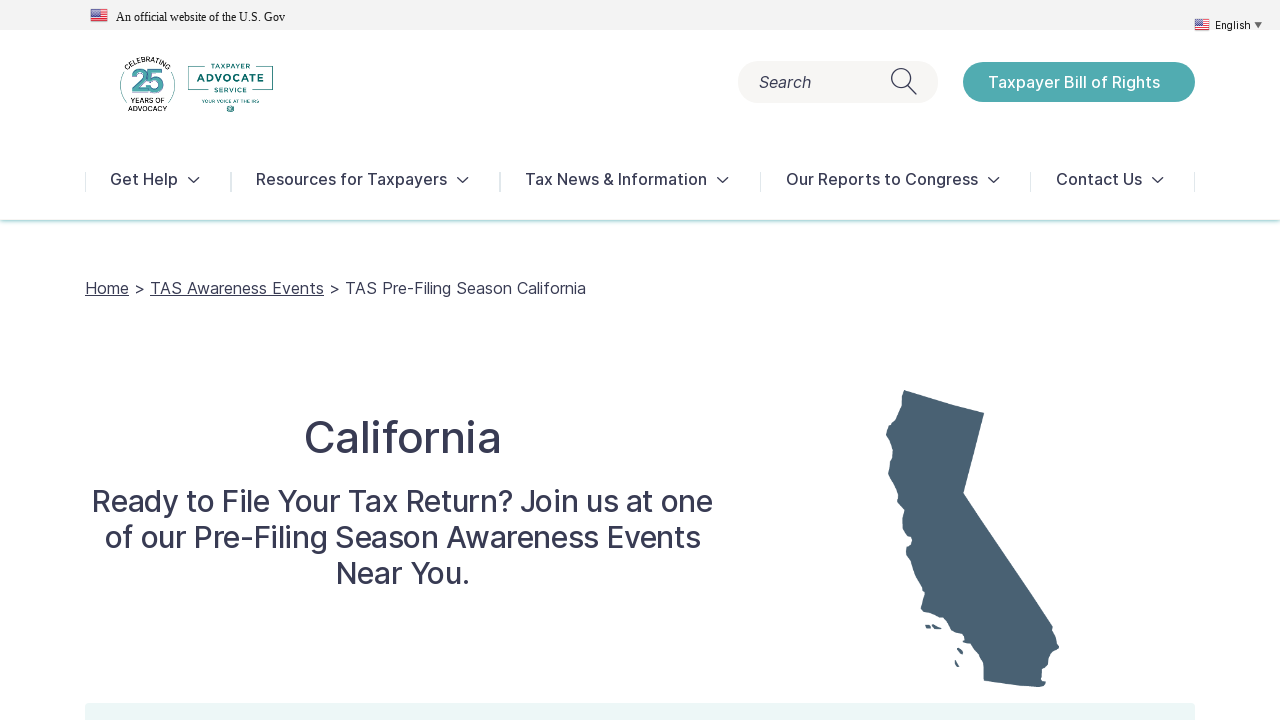

--- FILE ---
content_type: text/html; charset=UTF-8
request_url: https://www.taxpayeradvocate.irs.gov/news/tas-awareness-events/tas-pre-filing-season-california/2021/11/
body_size: 21610
content:
<!doctype html>
<html lang="en-US">

<head>
	<meta charset="UTF-8" />
	<meta name="viewport" content="width=device-width, initial-scale=1" />
	<meta http-equiv="X-UA-Compatible" content="IE=edge" />
	<link rel="icon" href="https://www.taxpayeradvocate.irs.gov/wp-content/uploads/2020/12/FavIconTTK3.png" type="image/x-icon" />
	<link rel="shortcut icon" href="https://www.taxpayeradvocate.irs.gov/wp-content/uploads/2020/12/FavIconTTK3.png" type="image/x-icon" />

	<!-- Google Tag Manager -->
	<script>(function(w,d,s,l,i){w[l]=w[l]||[];w[l].push({'gtm.start':
	new Date().getTime(),event:'gtm.js'});var f=d.getElementsByTagName(s)[0],
	j=d.createElement(s),dl=l!='dataLayer'?'&l='+l:'';j.async=true;j.src=
	'https://www.googletagmanager.com/gtm.js?id='+i+dl;f.parentNode.insertBefore(j,f);
	})(window,document,'script','dataLayer','GTM-WSZNFHL');</script>
	<!-- End Google Tag Manager -->
	<!-- SiteImprove HeatMaps -->
	<script type="text/javascript">
	/*<![CDATA[*/
	(function() {
	var sz = document.createElement('script'); sz.type = 'text/javascript'; sz.async = true;
	sz.src = '//siteimproveanalytics.com/js/siteanalyze_6014161.js';
	var s = document.getElementsByTagName('script')[0]; s.parentNode.insertBefore(sz, s);
	})();
	/*]]>*/
</script>
	<!-- End SiteImprove HeatMaps -->
	<meta name='robots' content='index, follow, max-image-preview:large, max-snippet:-1, max-video-preview:-1' />

	<!-- This site is optimized with the Yoast SEO Premium plugin v26.3 (Yoast SEO v26.3) - https://yoast.com/wordpress/plugins/seo/ -->
	<title>Pre-Filing Season California - Taxpayer Advocate Service</title>
	<meta name="description" content="Pre-Filing Season Awareness Events for Laguna Niguel and Los Angeles, California. Several dates and times available. Check back for updates." />
	<link rel="canonical" href="https://www.taxpayeradvocate.irs.gov/news/tas-awareness-events/tas-pre-filing-season-california/2021/11/" />
	<meta property="og:locale" content="en_US" />
	<meta property="og:type" content="article" />
	<meta property="og:title" content="TAS Pre-Filing Season California" />
	<meta property="og:description" content="Pre-Filing Season Awareness Events for Laguna Niguel and Los Angeles, California. Several dates and times available. Check back for updates." />
	<meta property="og:url" content="https://www.taxpayeradvocate.irs.gov/news/tas-awareness-events/tas-pre-filing-season-california/2021/11/" />
	<meta property="og:site_name" content="Taxpayer Advocate Service" />
	<meta property="article:publisher" content="https://www.facebook.com/YourVoiceAtIRS" />
	<meta property="article:published_time" content="2021-11-06T06:40:20+00:00" />
	<meta property="article:modified_time" content="2025-04-16T15:11:47+00:00" />
	<meta property="og:image" content="https://www.taxpayeradvocate.irs.gov/wp-content/uploads/2022/04/TASLogo_Black.png" />
	<meta property="og:image:width" content="1001" />
	<meta property="og:image:height" content="1001" />
	<meta property="og:image:type" content="image/png" />
	<meta name="twitter:card" content="summary_large_image" />
	<meta name="twitter:creator" content="@yourvoiceatirs" />
	<meta name="twitter:site" content="@yourvoiceatirs" />
	<meta name="twitter:label1" content="Written by" />
	<meta name="twitter:data1" content="Toshia Hansen" />
	<meta name="twitter:label2" content="Est. reading time" />
	<meta name="twitter:data2" content="1 minute" />
	<script type="application/ld+json" class="yoast-schema-graph">{"@context":"https://schema.org","@graph":[{"@type":"NewsArticle","@id":"https://www.taxpayeradvocate.irs.gov/news/tas-awareness-events/tas-pre-filing-season-california/2021/11/#article","isPartOf":{"@id":"https://www.taxpayeradvocate.irs.gov/news/tas-awareness-events/tas-pre-filing-season-california/2021/11/"},"headline":"TAS Pre-Filing Season California","datePublished":"2021-11-06T06:40:20+00:00","dateModified":"2025-04-16T15:11:47+00:00","mainEntityOfPage":{"@id":"https://www.taxpayeradvocate.irs.gov/news/tas-awareness-events/tas-pre-filing-season-california/2021/11/"},"wordCount":181,"commentCount":0,"publisher":{"@id":"https://www.taxpayeradvocate.irs.gov/#organization"},"articleSection":["TAS Awareness Events"],"inLanguage":"en-US","potentialAction":[{"@type":"CommentAction","name":"Comment","target":["https://www.taxpayeradvocate.irs.gov/news/tas-awareness-events/tas-pre-filing-season-california/2021/11/#respond"]}],"copyrightYear":"2021","copyrightHolder":{"@id":"https://www.taxpayeradvocate.irs.gov/#organization"}},{"@type":"WebPage","@id":"https://www.taxpayeradvocate.irs.gov/news/tas-awareness-events/tas-pre-filing-season-california/2021/11/","url":"https://www.taxpayeradvocate.irs.gov/news/tas-awareness-events/tas-pre-filing-season-california/2021/11/","name":"Pre-Filing Season California - Taxpayer Advocate Service","isPartOf":{"@id":"https://www.taxpayeradvocate.irs.gov/#website"},"datePublished":"2021-11-06T06:40:20+00:00","dateModified":"2025-04-16T15:11:47+00:00","description":"Pre-Filing Season Awareness Events for Laguna Niguel and Los Angeles, California. Several dates and times available. Check back for updates.","breadcrumb":{"@id":"https://www.taxpayeradvocate.irs.gov/news/tas-awareness-events/tas-pre-filing-season-california/2021/11/#breadcrumb"},"inLanguage":"en-US","potentialAction":[{"@type":"ReadAction","target":["https://www.taxpayeradvocate.irs.gov/news/tas-awareness-events/tas-pre-filing-season-california/2021/11/"]}]},{"@type":"BreadcrumbList","@id":"https://www.taxpayeradvocate.irs.gov/news/tas-awareness-events/tas-pre-filing-season-california/2021/11/#breadcrumb","itemListElement":[{"@type":"ListItem","position":1,"name":"Home","item":"https://www.taxpayeradvocate.irs.gov/"},{"@type":"ListItem","position":2,"name":"TAS Pre-Filing Season California"}]},{"@type":"WebSite","@id":"https://www.taxpayeradvocate.irs.gov/#website","url":"https://www.taxpayeradvocate.irs.gov/","name":"Taxpayer Advocate Service","description":"Your voice at the IRS","publisher":{"@id":"https://www.taxpayeradvocate.irs.gov/#organization"},"alternateName":"TAS","potentialAction":[{"@type":"SearchAction","target":{"@type":"EntryPoint","urlTemplate":"https://www.taxpayeradvocate.irs.gov/?s={search_term_string}"},"query-input":{"@type":"PropertyValueSpecification","valueRequired":true,"valueName":"search_term_string"}}],"inLanguage":"en-US"},{"@type":"Organization","@id":"https://www.taxpayeradvocate.irs.gov/#organization","name":"Taxpayer Advocate Service (TAS)","alternateName":"Office of the National Taxpayer Advocate","url":"https://www.taxpayeradvocate.irs.gov/","logo":{"@type":"ImageObject","inLanguage":"en-US","@id":"https://www.taxpayeradvocate.irs.gov/#/schema/logo/image/","url":"https://www.taxpayeradvocate.irs.gov/wp-content/uploads/2020/08/TAS_LOGO_New.jpg","contentUrl":"https://www.taxpayeradvocate.irs.gov/wp-content/uploads/2020/08/TAS_LOGO_New.jpg","width":500,"height":298,"caption":"Taxpayer Advocate Service (TAS)"},"image":{"@id":"https://www.taxpayeradvocate.irs.gov/#/schema/logo/image/"},"sameAs":["https://www.facebook.com/YourVoiceAtIRS","https://x.com/yourvoiceatirs","https://www.linkedin.com/company/taxpayer-advocate-service","https://www.youtube.com/TASNTA"]}]}</script>
	<!-- / Yoast SEO Premium plugin. -->


<link rel="alternate" type="application/rss+xml" title="Taxpayer Advocate Service &raquo; TAS Pre-Filing Season California Comments Feed" href="https://www.taxpayeradvocate.irs.gov/news/tas-awareness-events/tas-pre-filing-season-california/2021/11/feed/" />
<link rel="alternate" title="oEmbed (JSON)" type="application/json+oembed" href="https://www.taxpayeradvocate.irs.gov/wp-json/oembed/1.0/embed?url=https%3A%2F%2Fwww.taxpayeradvocate.irs.gov%2Fnews%2Ftas-awareness-events%2Ftas-pre-filing-season-california%2F2021%2F11%2F" />
<link rel="alternate" title="oEmbed (XML)" type="text/xml+oembed" href="https://www.taxpayeradvocate.irs.gov/wp-json/oembed/1.0/embed?url=https%3A%2F%2Fwww.taxpayeradvocate.irs.gov%2Fnews%2Ftas-awareness-events%2Ftas-pre-filing-season-california%2F2021%2F11%2F&#038;format=xml" />
<style id='wp-img-auto-sizes-contain-inline-css'>
img:is([sizes=auto i],[sizes^="auto," i]){contain-intrinsic-size:3000px 1500px}
/*# sourceURL=wp-img-auto-sizes-contain-inline-css */
</style>
<style id='wp-block-library-inline-css'>
:root{--wp-block-synced-color:#7a00df;--wp-block-synced-color--rgb:122,0,223;--wp-bound-block-color:var(--wp-block-synced-color);--wp-editor-canvas-background:#ddd;--wp-admin-theme-color:#007cba;--wp-admin-theme-color--rgb:0,124,186;--wp-admin-theme-color-darker-10:#006ba1;--wp-admin-theme-color-darker-10--rgb:0,107,160.5;--wp-admin-theme-color-darker-20:#005a87;--wp-admin-theme-color-darker-20--rgb:0,90,135;--wp-admin-border-width-focus:2px}@media (min-resolution:192dpi){:root{--wp-admin-border-width-focus:1.5px}}.wp-element-button{cursor:pointer}:root .has-very-light-gray-background-color{background-color:#eee}:root .has-very-dark-gray-background-color{background-color:#313131}:root .has-very-light-gray-color{color:#eee}:root .has-very-dark-gray-color{color:#313131}:root .has-vivid-green-cyan-to-vivid-cyan-blue-gradient-background{background:linear-gradient(135deg,#00d084,#0693e3)}:root .has-purple-crush-gradient-background{background:linear-gradient(135deg,#34e2e4,#4721fb 50%,#ab1dfe)}:root .has-hazy-dawn-gradient-background{background:linear-gradient(135deg,#faaca8,#dad0ec)}:root .has-subdued-olive-gradient-background{background:linear-gradient(135deg,#fafae1,#67a671)}:root .has-atomic-cream-gradient-background{background:linear-gradient(135deg,#fdd79a,#004a59)}:root .has-nightshade-gradient-background{background:linear-gradient(135deg,#330968,#31cdcf)}:root .has-midnight-gradient-background{background:linear-gradient(135deg,#020381,#2874fc)}:root{--wp--preset--font-size--normal:16px;--wp--preset--font-size--huge:42px}.has-regular-font-size{font-size:1em}.has-larger-font-size{font-size:2.625em}.has-normal-font-size{font-size:var(--wp--preset--font-size--normal)}.has-huge-font-size{font-size:var(--wp--preset--font-size--huge)}.has-text-align-center{text-align:center}.has-text-align-left{text-align:left}.has-text-align-right{text-align:right}.has-fit-text{white-space:nowrap!important}#end-resizable-editor-section{display:none}.aligncenter{clear:both}.items-justified-left{justify-content:flex-start}.items-justified-center{justify-content:center}.items-justified-right{justify-content:flex-end}.items-justified-space-between{justify-content:space-between}.screen-reader-text{border:0;clip-path:inset(50%);height:1px;margin:-1px;overflow:hidden;padding:0;position:absolute;width:1px;word-wrap:normal!important}.screen-reader-text:focus{background-color:#ddd;clip-path:none;color:#444;display:block;font-size:1em;height:auto;left:5px;line-height:normal;padding:15px 23px 14px;text-decoration:none;top:5px;width:auto;z-index:100000}html :where(.has-border-color){border-style:solid}html :where([style*=border-top-color]){border-top-style:solid}html :where([style*=border-right-color]){border-right-style:solid}html :where([style*=border-bottom-color]){border-bottom-style:solid}html :where([style*=border-left-color]){border-left-style:solid}html :where([style*=border-width]){border-style:solid}html :where([style*=border-top-width]){border-top-style:solid}html :where([style*=border-right-width]){border-right-style:solid}html :where([style*=border-bottom-width]){border-bottom-style:solid}html :where([style*=border-left-width]){border-left-style:solid}html :where(img[class*=wp-image-]){height:auto;max-width:100%}:where(figure){margin:0 0 1em}html :where(.is-position-sticky){--wp-admin--admin-bar--position-offset:var(--wp-admin--admin-bar--height,0px)}@media screen and (max-width:600px){html :where(.is-position-sticky){--wp-admin--admin-bar--position-offset:0px}}

/*# sourceURL=wp-block-library-inline-css */
</style><style id='global-styles-inline-css'>
:root{--wp--preset--aspect-ratio--square: 1;--wp--preset--aspect-ratio--4-3: 4/3;--wp--preset--aspect-ratio--3-4: 3/4;--wp--preset--aspect-ratio--3-2: 3/2;--wp--preset--aspect-ratio--2-3: 2/3;--wp--preset--aspect-ratio--16-9: 16/9;--wp--preset--aspect-ratio--9-16: 9/16;--wp--preset--color--black: #000000;--wp--preset--color--cyan-bluish-gray: #abb8c3;--wp--preset--color--white: #ffffff;--wp--preset--color--pale-pink: #f78da7;--wp--preset--color--vivid-red: #cf2e2e;--wp--preset--color--luminous-vivid-orange: #ff6900;--wp--preset--color--luminous-vivid-amber: #fcb900;--wp--preset--color--light-green-cyan: #7bdcb5;--wp--preset--color--vivid-green-cyan: #00d084;--wp--preset--color--pale-cyan-blue: #8ed1fc;--wp--preset--color--vivid-cyan-blue: #0693e3;--wp--preset--color--vivid-purple: #9b51e0;--wp--preset--gradient--vivid-cyan-blue-to-vivid-purple: linear-gradient(135deg,rgb(6,147,227) 0%,rgb(155,81,224) 100%);--wp--preset--gradient--light-green-cyan-to-vivid-green-cyan: linear-gradient(135deg,rgb(122,220,180) 0%,rgb(0,208,130) 100%);--wp--preset--gradient--luminous-vivid-amber-to-luminous-vivid-orange: linear-gradient(135deg,rgb(252,185,0) 0%,rgb(255,105,0) 100%);--wp--preset--gradient--luminous-vivid-orange-to-vivid-red: linear-gradient(135deg,rgb(255,105,0) 0%,rgb(207,46,46) 100%);--wp--preset--gradient--very-light-gray-to-cyan-bluish-gray: linear-gradient(135deg,rgb(238,238,238) 0%,rgb(169,184,195) 100%);--wp--preset--gradient--cool-to-warm-spectrum: linear-gradient(135deg,rgb(74,234,220) 0%,rgb(151,120,209) 20%,rgb(207,42,186) 40%,rgb(238,44,130) 60%,rgb(251,105,98) 80%,rgb(254,248,76) 100%);--wp--preset--gradient--blush-light-purple: linear-gradient(135deg,rgb(255,206,236) 0%,rgb(152,150,240) 100%);--wp--preset--gradient--blush-bordeaux: linear-gradient(135deg,rgb(254,205,165) 0%,rgb(254,45,45) 50%,rgb(107,0,62) 100%);--wp--preset--gradient--luminous-dusk: linear-gradient(135deg,rgb(255,203,112) 0%,rgb(199,81,192) 50%,rgb(65,88,208) 100%);--wp--preset--gradient--pale-ocean: linear-gradient(135deg,rgb(255,245,203) 0%,rgb(182,227,212) 50%,rgb(51,167,181) 100%);--wp--preset--gradient--electric-grass: linear-gradient(135deg,rgb(202,248,128) 0%,rgb(113,206,126) 100%);--wp--preset--gradient--midnight: linear-gradient(135deg,rgb(2,3,129) 0%,rgb(40,116,252) 100%);--wp--preset--font-size--small: 13px;--wp--preset--font-size--medium: 20px;--wp--preset--font-size--large: 36px;--wp--preset--font-size--x-large: 42px;--wp--preset--spacing--20: 0.44rem;--wp--preset--spacing--30: 0.67rem;--wp--preset--spacing--40: 1rem;--wp--preset--spacing--50: 1.5rem;--wp--preset--spacing--60: 2.25rem;--wp--preset--spacing--70: 3.38rem;--wp--preset--spacing--80: 5.06rem;--wp--preset--shadow--natural: 6px 6px 9px rgba(0, 0, 0, 0.2);--wp--preset--shadow--deep: 12px 12px 50px rgba(0, 0, 0, 0.4);--wp--preset--shadow--sharp: 6px 6px 0px rgba(0, 0, 0, 0.2);--wp--preset--shadow--outlined: 6px 6px 0px -3px rgb(255, 255, 255), 6px 6px rgb(0, 0, 0);--wp--preset--shadow--crisp: 6px 6px 0px rgb(0, 0, 0);}:where(.is-layout-flex){gap: 0.5em;}:where(.is-layout-grid){gap: 0.5em;}body .is-layout-flex{display: flex;}.is-layout-flex{flex-wrap: wrap;align-items: center;}.is-layout-flex > :is(*, div){margin: 0;}body .is-layout-grid{display: grid;}.is-layout-grid > :is(*, div){margin: 0;}:where(.wp-block-columns.is-layout-flex){gap: 2em;}:where(.wp-block-columns.is-layout-grid){gap: 2em;}:where(.wp-block-post-template.is-layout-flex){gap: 1.25em;}:where(.wp-block-post-template.is-layout-grid){gap: 1.25em;}.has-black-color{color: var(--wp--preset--color--black) !important;}.has-cyan-bluish-gray-color{color: var(--wp--preset--color--cyan-bluish-gray) !important;}.has-white-color{color: var(--wp--preset--color--white) !important;}.has-pale-pink-color{color: var(--wp--preset--color--pale-pink) !important;}.has-vivid-red-color{color: var(--wp--preset--color--vivid-red) !important;}.has-luminous-vivid-orange-color{color: var(--wp--preset--color--luminous-vivid-orange) !important;}.has-luminous-vivid-amber-color{color: var(--wp--preset--color--luminous-vivid-amber) !important;}.has-light-green-cyan-color{color: var(--wp--preset--color--light-green-cyan) !important;}.has-vivid-green-cyan-color{color: var(--wp--preset--color--vivid-green-cyan) !important;}.has-pale-cyan-blue-color{color: var(--wp--preset--color--pale-cyan-blue) !important;}.has-vivid-cyan-blue-color{color: var(--wp--preset--color--vivid-cyan-blue) !important;}.has-vivid-purple-color{color: var(--wp--preset--color--vivid-purple) !important;}.has-black-background-color{background-color: var(--wp--preset--color--black) !important;}.has-cyan-bluish-gray-background-color{background-color: var(--wp--preset--color--cyan-bluish-gray) !important;}.has-white-background-color{background-color: var(--wp--preset--color--white) !important;}.has-pale-pink-background-color{background-color: var(--wp--preset--color--pale-pink) !important;}.has-vivid-red-background-color{background-color: var(--wp--preset--color--vivid-red) !important;}.has-luminous-vivid-orange-background-color{background-color: var(--wp--preset--color--luminous-vivid-orange) !important;}.has-luminous-vivid-amber-background-color{background-color: var(--wp--preset--color--luminous-vivid-amber) !important;}.has-light-green-cyan-background-color{background-color: var(--wp--preset--color--light-green-cyan) !important;}.has-vivid-green-cyan-background-color{background-color: var(--wp--preset--color--vivid-green-cyan) !important;}.has-pale-cyan-blue-background-color{background-color: var(--wp--preset--color--pale-cyan-blue) !important;}.has-vivid-cyan-blue-background-color{background-color: var(--wp--preset--color--vivid-cyan-blue) !important;}.has-vivid-purple-background-color{background-color: var(--wp--preset--color--vivid-purple) !important;}.has-black-border-color{border-color: var(--wp--preset--color--black) !important;}.has-cyan-bluish-gray-border-color{border-color: var(--wp--preset--color--cyan-bluish-gray) !important;}.has-white-border-color{border-color: var(--wp--preset--color--white) !important;}.has-pale-pink-border-color{border-color: var(--wp--preset--color--pale-pink) !important;}.has-vivid-red-border-color{border-color: var(--wp--preset--color--vivid-red) !important;}.has-luminous-vivid-orange-border-color{border-color: var(--wp--preset--color--luminous-vivid-orange) !important;}.has-luminous-vivid-amber-border-color{border-color: var(--wp--preset--color--luminous-vivid-amber) !important;}.has-light-green-cyan-border-color{border-color: var(--wp--preset--color--light-green-cyan) !important;}.has-vivid-green-cyan-border-color{border-color: var(--wp--preset--color--vivid-green-cyan) !important;}.has-pale-cyan-blue-border-color{border-color: var(--wp--preset--color--pale-cyan-blue) !important;}.has-vivid-cyan-blue-border-color{border-color: var(--wp--preset--color--vivid-cyan-blue) !important;}.has-vivid-purple-border-color{border-color: var(--wp--preset--color--vivid-purple) !important;}.has-vivid-cyan-blue-to-vivid-purple-gradient-background{background: var(--wp--preset--gradient--vivid-cyan-blue-to-vivid-purple) !important;}.has-light-green-cyan-to-vivid-green-cyan-gradient-background{background: var(--wp--preset--gradient--light-green-cyan-to-vivid-green-cyan) !important;}.has-luminous-vivid-amber-to-luminous-vivid-orange-gradient-background{background: var(--wp--preset--gradient--luminous-vivid-amber-to-luminous-vivid-orange) !important;}.has-luminous-vivid-orange-to-vivid-red-gradient-background{background: var(--wp--preset--gradient--luminous-vivid-orange-to-vivid-red) !important;}.has-very-light-gray-to-cyan-bluish-gray-gradient-background{background: var(--wp--preset--gradient--very-light-gray-to-cyan-bluish-gray) !important;}.has-cool-to-warm-spectrum-gradient-background{background: var(--wp--preset--gradient--cool-to-warm-spectrum) !important;}.has-blush-light-purple-gradient-background{background: var(--wp--preset--gradient--blush-light-purple) !important;}.has-blush-bordeaux-gradient-background{background: var(--wp--preset--gradient--blush-bordeaux) !important;}.has-luminous-dusk-gradient-background{background: var(--wp--preset--gradient--luminous-dusk) !important;}.has-pale-ocean-gradient-background{background: var(--wp--preset--gradient--pale-ocean) !important;}.has-electric-grass-gradient-background{background: var(--wp--preset--gradient--electric-grass) !important;}.has-midnight-gradient-background{background: var(--wp--preset--gradient--midnight) !important;}.has-small-font-size{font-size: var(--wp--preset--font-size--small) !important;}.has-medium-font-size{font-size: var(--wp--preset--font-size--medium) !important;}.has-large-font-size{font-size: var(--wp--preset--font-size--large) !important;}.has-x-large-font-size{font-size: var(--wp--preset--font-size--x-large) !important;}
/*# sourceURL=global-styles-inline-css */
</style>

<style id='classic-theme-styles-inline-css'>
/*! This file is auto-generated */
.wp-block-button__link{color:#fff;background-color:#32373c;border-radius:9999px;box-shadow:none;text-decoration:none;padding:calc(.667em + 2px) calc(1.333em + 2px);font-size:1.125em}.wp-block-file__button{background:#32373c;color:#fff;text-decoration:none}
/*# sourceURL=/wp-includes/css/classic-themes.min.css */
</style>
<link rel='stylesheet' id='email-subscribers-css' href='https://www.taxpayeradvocate.irs.gov/wp-content/plugins/email-subscribers-premium/lite/public/css/email-subscribers-public.css?ver=5.9.14' media='all' />
<link rel='stylesheet' id='simple-banner-style-css' href='https://www.taxpayeradvocate.irs.gov/wp-content/plugins/simple-banner/simple-banner.css?ver=3.1.2' media='all' />
<link rel='stylesheet' id='wonderplugin-audio-icons-css' href='https://www.taxpayeradvocate.irs.gov/wp-content/plugins/wonderplugin-audio/engine/icons/css/mhaudiofont.css?ver=12.1.1PRO' media='' />
<link rel='stylesheet' id='wonderplugin-slider-css-css' href='https://www.taxpayeradvocate.irs.gov/wp-content/plugins/wonderplugin-slider/engine/wonderpluginsliderengine.css?ver=14.5.1PRO' media='all' />
<link rel='stylesheet' id='bootstrap-grid-css' href='https://www.taxpayeradvocate.irs.gov/wp-content/themes/ttk/assets/css/bootstrap-grid.min.css?ver=1.44' media='all' />
<link rel='stylesheet' id='swiper-css' href='https://www.taxpayeradvocate.irs.gov/wp-content/themes/ttk/assets/css/swiper.min.css?ver=1.44' media='all' />
<link rel='stylesheet' id='datepicker-css' href='https://www.taxpayeradvocate.irs.gov/wp-content/themes/ttk/assets/css/bootstrap-datepicker.min.css?ver=1.44' media='all' />
<link rel='stylesheet' id='leaflet-css' href='https://www.taxpayeradvocate.irs.gov/wp-content/themes/ttk/assets/css/leaflet.css?ver=1.44' media='all' />
<link rel='stylesheet' id='ttk-style-css' href='https://www.taxpayeradvocate.irs.gov/wp-content/themes/ttk/style.css?ver=1.44' media='all' />
<link rel='stylesheet' id='tc-caf-pro-common-style-css' href='https://www.taxpayeradvocate.irs.gov/wp-content/plugins/category-ajax-filter-pro/assets/css/common/common.css?ver=8.8.2.6' media='all' />
<link rel='stylesheet' id='es_starter_main_css-css' href='https://www.taxpayeradvocate.irs.gov/wp-content/plugins/email-subscribers-premium/starter/assets/css/starter-main.css?ver=5.9.14' media='all' />
<link rel='stylesheet' id='es_pro_main_css-css' href='https://www.taxpayeradvocate.irs.gov/wp-content/plugins/email-subscribers-premium/pro/assets/css/pro-main.css?ver=5.9.14' media='all' />
<script src="https://www.taxpayeradvocate.irs.gov/wp-includes/js/jquery/jquery.min.js?ver=3.7.1" id="jquery-core-js"></script>
<script src="https://www.taxpayeradvocate.irs.gov/wp-includes/js/jquery/jquery-migrate.min.js?ver=3.4.1" id="jquery-migrate-js"></script>
<script id="simple-banner-script-js-before">
const simpleBannerScriptParams = {"pro_version_enabled":"","debug_mode":"","id":14589,"version":"3.1.2","banner_params":[{"hide_simple_banner":"no","simple_banner_prepend_element":"body","simple_banner_position":"relative","header_margin":"","header_padding":"","wp_body_open_enabled":"on","wp_body_open":true,"simple_banner_z_index":"","simple_banner_text":"<div><img src=\"\/wp-content\/plugins\/gtranslate\/flags\/24\/en-us.png\" alt=\"en\" width=\"18\" height=\"18\" \/> &nbsp; An official website of the U.S. <span id=\"full-text\">Gov<\/span><\/div>","disabled_on_current_page":false,"disabled_pages_array":[],"is_current_page_a_post":true,"disabled_on_posts":"","simple_banner_disabled_page_paths":"","simple_banner_font_size":"12px","simple_banner_color":"#f3f3f3","simple_banner_text_color":"#1b1b1b","simple_banner_link_color":"","simple_banner_close_color":"","simple_banner_custom_css":"font-family: source sans pro;\r\nfont-size: 12px;\r\nfont-weight: 400 !important;","simple_banner_scrolling_custom_css":"","simple_banner_text_custom_css":"","simple_banner_button_css":"","site_custom_css":"","keep_site_custom_css":"","site_custom_js":"","keep_site_custom_js":"","close_button_enabled":"","close_button_expiration":"","close_button_cookie_set":false,"current_date":{"date":"2026-01-23 20:46:20.049309","timezone_type":3,"timezone":"UTC"},"start_date":{"date":"2026-01-23 20:46:20.049313","timezone_type":3,"timezone":"UTC"},"end_date":{"date":"2026-01-23 20:46:20.049316","timezone_type":3,"timezone":"UTC"},"simple_banner_start_after_date":"","simple_banner_remove_after_date":"","simple_banner_insert_inside_element":""}]}
//# sourceURL=simple-banner-script-js-before
</script>
<script src="https://www.taxpayeradvocate.irs.gov/wp-content/plugins/simple-banner/simple-banner.js?ver=3.1.2" id="simple-banner-script-js"></script>
<script src="https://www.taxpayeradvocate.irs.gov/wp-content/plugins/wonderplugin-audio/engine/wonderpluginaudioskins.js?ver=12.1.1PRO" id="wonderplugin-audio-skins-script-js"></script>
<script id="wonderplugin-audio-script-js-extra">
var wonderplugin_audio_ajaxobject = {"ajaxurl":"https://www.taxpayeradvocate.irs.gov/wp-admin/admin-ajax.php","nonce":"344e778469"};
//# sourceURL=wonderplugin-audio-script-js-extra
</script>
<script src="https://www.taxpayeradvocate.irs.gov/wp-content/plugins/wonderplugin-audio/engine/wonderpluginaudio.js?ver=12.1.1PRO" id="wonderplugin-audio-script-js"></script>
<script src="https://www.taxpayeradvocate.irs.gov/wp-content/plugins/wonderplugin-lightbox/engine/wonderpluginlightbox.js?ver=11.3.1PRO" id="wonderplugin-lightbox-script-js"></script>
<script src="https://www.taxpayeradvocate.irs.gov/wp-content/plugins/wonderplugin-slider/engine/wonderpluginsliderskins.js?ver=14.5.1PRO" id="wonderplugin-slider-skins-script-js"></script>
<script src="https://www.taxpayeradvocate.irs.gov/wp-content/plugins/wonderplugin-slider/engine/wonderpluginslider.js?ver=14.5.1PRO" id="wonderplugin-slider-script-js"></script>
<script src="https://www.taxpayeradvocate.irs.gov/wp-content/themes/ttk/assets/js/swiper.min.js?ver=1.44" id="swiper-js"></script>
<script src="https://www.taxpayeradvocate.irs.gov/wp-content/themes/ttk/assets/js/bootstrap-datepicker.min.js?ver=1.44" id="datepicker-js"></script>
<script src="https://www.taxpayeradvocate.irs.gov/wp-content/themes/ttk/assets/js/leaflet.js?ver=1.44" id="leaflet-js"></script>
<script id="script-js-extra">
var ttk = {"ajaxurl":"https://www.taxpayeradvocate.irs.gov/wp-admin/admin-ajax.php","get_template_directory_uri":"https://www.taxpayeradvocate.irs.gov/wp-content/themes/ttk"};
//# sourceURL=script-js-extra
</script>
<script src="https://www.taxpayeradvocate.irs.gov/wp-content/themes/ttk/dist/js/main.min.js?ver=1.44" id="script-js"></script>
<link rel="https://api.w.org/" href="https://www.taxpayeradvocate.irs.gov/wp-json/" /><link rel="alternate" title="JSON" type="application/json" href="https://www.taxpayeradvocate.irs.gov/wp-json/wp/v2/posts/14589" /><link rel="EditURI" type="application/rsd+xml" title="RSD" href="https://www.taxpayeradvocate.irs.gov/xmlrpc.php?rsd" />
<meta name="generator" content="WordPress 6.9" />
<link rel='shortlink' href='https://www.taxpayeradvocate.irs.gov/?p=14589' />
<style id="simple-banner-position" type="text/css">.simple-banner{position:relative;}</style><style id="simple-banner-font-size" type="text/css">.simple-banner .simple-banner-text{font-size:12px;}</style><style id="simple-banner-background-color" type="text/css">.simple-banner{background:#f3f3f3;}</style><style id="simple-banner-text-color" type="text/css">.simple-banner .simple-banner-text{color:#1b1b1b;}</style><style id="simple-banner-link-color" type="text/css">.simple-banner .simple-banner-text a{color:#f16521;}</style><style id="simple-banner-z-index" type="text/css">.simple-banner{z-index: 99999;}</style><style id="simple-banner-custom-css" type="text/css">.simple-banner{font-family: source sans pro;
font-size: 12px;
font-weight: 400 !important;}</style><style id="simple-banner-site-custom-css-dummy" type="text/css"></style><script id="simple-banner-site-custom-js-dummy" type="text/javascript"></script><style type="text/css">.broken_link, a.broken_link {
	text-decoration: line-through;
}</style><script>window.dzsdtf_settings = { version:"1.01",gmaps_api_key: "",logged_in:"off"}; window.dzs_phpfile_path = "https://www.taxpayeradvocate.irs.gov/index.php?dzsdtf_action=upload_image&dzsdtf_upload_nonce=75a55a65e3"; window.ultibox_options_init = {
            'settings_deeplinking' : 'on'
            ,'nav_mode' : 'none'
            ,'extra_classes' : 'close-btn-inset'
            ,'offset_v' : 0
        };</script><link rel="icon" href="https://www.taxpayeradvocate.irs.gov/wp-content/uploads/2020/12/cropped-FavIconTTK3-32x32.png" sizes="32x32" />
<link rel="icon" href="https://www.taxpayeradvocate.irs.gov/wp-content/uploads/2020/12/cropped-FavIconTTK3-192x192.png" sizes="192x192" />
<link rel="apple-touch-icon" href="https://www.taxpayeradvocate.irs.gov/wp-content/uploads/2020/12/cropped-FavIconTTK3-180x180.png" />
<meta name="msapplication-TileImage" content="https://www.taxpayeradvocate.irs.gov/wp-content/uploads/2020/12/cropped-FavIconTTK3-270x270.png" />
		<style id="wp-custom-css">
			div#alert-bar {
	margin-top: 70px !important;
}

/*subscription page form changes*/
.ig_es_form_field_name, .es_required_field{display: -ms-inline-flexbox;
	display: inline-flex;
	-ms-flex-align: center;
	align-items: center;
	border: 1px solid #e6e6e6;
	width: 100%;
	font-size: 20px;
	height: 40px;
	border-radius: 35px;
	padding-left: 40px;
	padding-right: 40px;
	background-color: #fff;
	font-style: normal;
	font-family:inter,gotham,arial;
}

.es_submit_button {
	margin-top:10px;
	display: inline-flex;
	-ms-flex-pack: justify;
	justify-content: space-between;
	border-radius: 20px;
	font-size: 16px;
	line-height: 20px;
	font-weight: 500;
	text-decoration: none;
	padding: 10px 35px 10px 25px;	
	min-width: 135px;
	color: inherit;
	margin-bottom: 20px;
	background: 0 0;
	border: 0;
	outline: 0;
	color: #fff;background-color: rgb(81, 172, 177);
	text-align: center;
	font-family:inter,gotham,arial;
	}


.es-field-wrap{
	padding-bottom:10px;
}
.es_submit_button:hover{
	background: #408b8f;
	cursor:pointer;
}

.ig_es_cf_varchar_association{
	display: -ms-inline-flexbox;
	display: inline-flex;
	-ms-flex-align: center;
	align-items: center;
	border: 1px solid #e6e6e6;
	width: 100% !important;
	font-size: 14px;
	border-radius: 35px;
	padding-left: 15px;
	padding-right: 20px;
	background-color: #fff;
	font-style: normal;
	font-family:inter,gotham,arial;
	
}

/*hide numbers from module*/
.number {
	display:none !important ;
}

/*blockquote styling*/
blockquote{
	background-color: #e1e8ec; color: #383b53; width: 95%; padding: 10px; margin-bottom: 20px !important; border-left: solid 7px #496172;
}

blockquote a {
	text-decoration:none !important;
	color:#496172 !important;
	font-weight:bold !important;
	
}

/*Report Fly Out Menu Title*/
.sidebar-title {
	  visibility: hidden !important;
	  position: relative;
}
.sidebar-title:after {
    visibility: visible;
    position: absolute;
    top: 0;
    left: 0;
    content: "Menu";
}
/*Copy Module Alert*/
.content-acordian-module .content-acordian-wrapper .alert-box a{
	color:#fbecd0;
}
em {font-style:italic}
ol.lower-roman>li {list-style-type:lower-roman}

/*Quiz: Negative Response Styling*/
.negative .col-md-6 {
	flex:0 0 100%;
	max-width: 100%;
}

/*Remove white line from JRC banner on homepage*/
.information-alerts-module .alert-wrapper h3:after {height:0px !important;}

/*full width graphic for JRC on homepage, along with full width text, and smaller top-bottom padding*/
.information-alerts-module .alert-wrapper h3 {
display:inherit;
text-align:center;
}
.information-alerts-module .alert-wrapper .row .col-lg-8 {
flex: 0 0 100%;
max-width: 100%;
}
.information-alerts-module .alert-wrapper {
	padding:20px 0;
}

/*Homepage banner*/
.copy-module.bg-white-smoke {
	padding-top:20px;
	padding-bottom: 20px ;
}

.copy-module.vertical-margin-negative {
	margin: -80px 0;}

/*ARC Recommendations Page Styling*/


#caf-post-layout2 .caf-featured-img-box{display:none !important;}

.data-target-div1 #caf-post-layout4 .caf-post-title h2{text-transform:none !important}

#caf-post-layout4 .caf-featured-img-box {display:none !important;
visibility:none !important; 
}
#caf-post-layout4{
	margin-bottom: 0px !important;
 }

#caf-post-layout4 #manage-post-area{width:100% !important;
}
.data-target-div1 #caf-post-layout4 a.caf-read-more {color:#000 !important;}
#caf-post-layout4 a.caf-read-more{
	padding: 3px 10px !important;
	background:none !important;
	font-size:12px !important;
}
.data-target-div1 #caf-post-layout4 .caf-content{
	font-size:15px !important;}

#caf-post-layout4 #manage-post-area{border-bottom:1px lightgray solid;}

/*#caf-post-layout4 .caf-meta-content-cats{display:none !important; visibility:none;}*/

#caf-post-layout4 .caf-content-read-more {text-align:right;}

.data-target-div1 #caf-post-layout4 a.caf-read-more{border-radius:20px;
}

.data-target-div1 .manage-caf-search-icon i{
	color:white !important;
}

#oplan .caf-post-title {
display:none;
visibility:hidden;
}
#oplan .data-target-div1 #caf-post-layout4 .caf-content{
	font-size: 16px !important;
	font-weight: 500;
	
}
section#advctc_tracker {margin-bottom:80px;}
section#advctc_tracker .suggestion-wrapper {border-radius:8px;}
.body-copy th {font-weight:bold !important;}
.body-copy table {margin:auto !important;}
table.blog {border-collapse:collapse;border:1px solid #383B53;margin-bottom:20px !important;}
th.left {text-align:left;}
table.blog th {border: solid 1px #383B53; padding: 4px;}
table.blog td {border: solid 1px #383B53; padding: 4px;}
th.empty, td.empty {background-color:#828894;color:#828894;}
table.blog th.header {background-color:#E1E8EC;}
table.blog caption {font-weight:bold;padding:12px 0px 18px 0px;font-size:1.2em;color:#383B53;}
.align-center {text-align:center;}

/*Accordion Module: Bold*/
strong{font-weight:bold}
#header508 .text-content {padding-bottom:0px;}
section.wysiwyg-module h3.gform_title {font-size:2em;padding-top:20px;}

/*Tooltip Quiz*/
.text-tooltip-shortcode-box
{
	right: -100px !important;
}

/*Contact Us Nav*/
.radio-btns{
margin-bottom:10px;
font-size: 14pt;
}
.gchoice_11_1_0, .gchoice_11_1_1, .gchoice_11_1_2, .gchoice_11_1_3, .gchoice_11_1_4{
margin-bottom:10px;
	border-style: solid;
  border-width: 0px 0px 1px 0px;
	padding-bottom: 5px;
}
.wysiwyg-module{
margin-top:-40px !important;
}
.eapp-popup-content-blocks-container-paddings-medium, .eapp-popup-content-blocks-container-item:not(:first-child) {
    margin-top: -36px !important;
}

/*GTranslate Language Switcher*/
#gtranslate_wrapper {
	position: absolute;
	top:12px !important; 
	right: 0% !important;
	z-index: 999999;
}

a.glink {
	color:black;
	font-family: Inter, Inter Regular;
	
}
.sr-only {
    border: 0;
    clip: rect(1px 1px 1px 1px); /* IE6, IE7 */
    clip; rect(1px, 1px, 1px, 1px);
    height: 1px;
    margin: -1px;
    overflow: hidden;
    padding: 0;
    position: absolute;
    width: 1px; 
} 

/*Sliders Module - box adjustments*/

.box.small {
	height:220px;
}
.box.medium {
	height:460px;
}
.box.large {
	height:460px;
}
/* Format News Block Table Module */
.table {
	display:table;
	width:100%;
}
.tr {
	display:table-row;
}
.td {
	display:table-cell;
}
a.news-block-article div.text {
	padding:4px 8px 4px 8px;
}
.news-block-article {
	display:flex;
	flex-direction:column;
	width:100%;
	height:100%;
	border-radius:4px;
	overflow:hidden;
	box-shadow:0 2px 5px 0 rgb(0 0 0 / 10%);
	background:#fff;
	margin-bottom:12px;
	transition:.15s;
	color:inherit;
	text-decoration:none;
	border: 0.5px solid #ddd;
}
.news-block-article:hover {
	box-shadow:0 2px 20px 0 rgb(0 0 88 / 20%);
	padding:1px;
}
.news-block-article-header {
	display:flex;
	flex-direction:column;
	width:100%;
	height:100%;
	border-radius:4px;
	overflow:hidden;
	background:#fff;
	margin-bottom:10px;
	color:inherit;
	background-color:#51acb1;
	text-decoration:none;
}
a.news-block-article-header div.text {
	padding:10px 0px 10px 8px;
}
a.news-block-article-header h4 {
	color:white;
	font-weight:800;
}
.col1 {
	width:140px;
}
/* Format th element for tables in blog */
table.blog th {border:1px solid rgba(0,0,0,.4);padding:10px;}
#table1 tr td {
	border:none;
}

/*#table1 th{border:none;}*/

/* Change default colors of audio player */
#wonderpluginaudio-1 .amazingaudioplayer-volume-bar-adjust-active {background-color: #50ACB1 !important;}
#wonderpluginaudio-1 .amazingaudioplayer-progress-played {background-color: #50ACB1 !important;}
.imagetext {display:flex;align-items:center;justify-content:center;}
.imagebox {flex-basis:40%;}
.textbox {padding-left:10px;}
.break {clear:both;display:block;}
.righttext {float:right;width:85%;padding:2% 0;}
.leftimage {float:left;width:15%;}
.lefttext {float:left;width:85%;padding:2% 0;}
.rightimage {float:right;width:15%;}
@media (max-width:767px){ .lefttext, .leftimage, .righttext, .rightimage {float:none;margin:auto;}}
@media (max-width:767px){ .leftimage, .rightimage {margin-top:20px;}}
blockquote.teal {
	background-color: #c2dee0;
	border-left: solid 7px #50acb1;
}

blockquote.violet {
	background-color: #e2dcef;
	border-left: solid 7px #62459b;
}

blockquote.green {
	background-color: #dfece4;
	border-left: solid 7px #427055;
}

blockquote.blue {
	background-color: #edf7f7;
	border-left: solid 7px #5085a5;
}

blockquote.yellow {
	background-color: #fbecd0;
	border-left: solid 7px #eba521;
}

blockquote.charcoal {
	background-color: #e1e2ea;
	border-left: solid 7px #383b53;
}
blockquote.red {
	background-color: #ffcccc;
	border-left: solid 7px #ff6060;
}
section.bg-beige {background-color:#fbecd0;}
section.bg-sky {background-color:#b7d0db;}
section.bg-pastelred {background-color:#ff6060;}
section.bg-sage {background-color:#a0dab3;}
section.bg-lilac {background-color:#c6bcd0;}
section.bg-skyteal {background-color:#c2dee0;}
section div.sub-navigation div.body-copy {font-size:14px;padding:20px 0px;}
section.bg-beige .sub-navigation {height:auto;}
section.bg-sky .sub-navigation {height:auto;}
section.bg-pastelred .sub-navigation {height:auto;}
section.bg-sage .sub-navigation {height:auto;}
section.bg-lilac .sub-navigation {height:auto;}
section.bg-skyteal .sub-navigation {height:auto;}
div.sub-navigation h3 {margin:0px 0px 10px;}
td.right {text-align:right;}
@media screen and (max-width: 782px) {
div.eapps-social-share-buttons-container {width:20%;}
}
h1.article {font-size:46px !important;}
p.tagline {font-weight:800;font-size:1.2em;}
li.mtf-li-child {list-style-type: none !important;}
/* Format Category Filters */
div#caf-post-layout-container ul#caf-layout-pagination {margin-top:16px;}
section#blogs article:first-of-type>#manage-post-area {border-bottom:none;}
div.sidebar-box li:last-child {padding-top:6px;}
.vloghead {margin-bottom:4px;font-weight:bold;}
.vlogdate {margin-bottom:4px;font-weight:normal;}
.vlogentry {margin:0 0 20px 20px;}
.extraspace {margin-top:1.5em;}
li.extraspace::marker {font-weight:bold;}
article#caf-post-layout4:first-of-type {background-color:#e1e8ec;border-radius:4px;}
h1 {font-size:44px !important;font-weight:500 !important;}
h3 {font-size:30px !important;}
h4 {font-size:22px !important;}
h1.blog {font-size:30px !important;}
h2.blog {font-size:28px !important;}
h3.blog {font-size:24px !important;}
h4.blog {font-size:20px !important;}
code {font-family:monospace;font-size:0.9em;background-color:#f4f6f9;}
code.css {color:#563d82;background-color:#f7f6f4;}
div.bookly-js-user-phone-error::after {
    content: 'If your phone number is SMS-capable, you will receive a text message reminder of your appointment, 2 days prior.';
}

/*slider arrows*/
.icon-arrow-large-right, .icon-arrow-large-left {
	font-size:larger;
}

/*twitter to x*/
.social-icon-twitter::before {
  content: url('https://www.taxpayeradvocate.irs.gov/wp-content/uploads/2024/07/Newsletter_Icon_X4.png');
}

.eapps-social-share-buttons-item-twitter span{
	content:url('https://www.taxpayeradvocate.irs.gov/wp-content/uploads/2024/07/Newsletter_Icon_X6.png')

}
section#PartnerHomeHelp {
	padding:60px 0 60px;
}



//US Government banner

@media (min-width: 576px) {
	div.simple-banner-text {
		max-width: 540px;
		margin: auto;
	}
}
@media (min-width: 768px) {
	div.simple-banner-text {
		max-width: 720px;
		margin: auto;
	}
}
@media (min-width: 992px) {
	div.simple-banner-text {
		max-width: 960px;
		margin: auto;
	}
}
@media (min-width: 1200px) {
	div.simple-banner-text {
		max-width: 1140px;
		margin: auto;
	}
}
div#simple-banner img {
	vertical-align:text-bottom;;
}
div#simple-banner span {
	font-weight: 400;
}
.simple-banner .simple-banner-text {
	padding-top: 6px;
	padding-bottom: 6px;
	text-align:left;
}
section#narrow.quotations-module div.quote-box {
	padding: 20px;
}
section#hidden {
	display: none;
}

/*hide numbers on accordion*/
.number-mobile {
	
display:none !important;
}
/*vertical line*/
.vl {
  border-left: 6px solid #3D395F;
  height: 601px;
  position: absolute;
  left: 21.3%;
  margin-left: -3px;
  top: 0;
}

/* hide mic icon in CATFilter Search*/
#caf-voice-search {
	display:none !important;
}



/*div#simple-banner {
	padding: 5px;
}
*/
/*
// Hide short text by default (resolution > 768px)
span#short-text { 
	display: none; 
}
// When resolution 		</style>
		<script id="_fed_an_ua_tag" async type="text/javascript" src="https://dap.digitalgov.gov/Universal-Federated-Analytics-Min.js?agency=TAS"></script>
<link rel='stylesheet' id='dzsdtf-styles-css' href='https://www.taxpayeradvocate.irs.gov/wp-content/plugins/directory_table/assets/dzsdtf_styles/dzsdtf_styles.css?ver=6.9' media='all' />
</head>

<body class="wp-singular post-template-default single single-post postid-14589 single-format-standard wp-embed-responsive wp-theme-ttk">
	<!-- Google Tag Manager (noscript) -->
	<noscript aria-hidden="true"><iframe src="https://www.googletagmanager.com/ns.html?id=GTM-WSZNFHL"
	height="0" width="0" style="display:none;visibility:hidden"></iframe></noscript>
	<!-- End Google Tag Manager (noscript) -->

	
	<!-- Start Monsido Script -->
	<script type="text/javascript">
    window._monsido = window._monsido || {
        token: "QqNuG3z67FyTaBvddWEddg",
        statistics: {
            enabled: true,
            cookieLessTracking: true,
            documentTracking: {
                enabled: true,
                documentCls: "monsido_download",
                documentIgnoreCls: "monsido_ignore_download",
                documentExt: ["pdf","PDF"],
            },
        },
        heatmap: {
            enabled: true,
        },
        pageCorrect: {
            enabled: true,
        },
    };
	</script>
	<script type="text/javascript" async src="https://app-script.monsido.com/v2/monsido-script.js"></script>
	<!-- End Monsido Script -->

	<div id="simple-banner" class="simple-banner"><div class="simple-banner-text"><span><div><img src="/wp-content/plugins/gtranslate/flags/24/en-us.png" alt="en" width="18" height="18" /> &nbsp; An official website of the U.S. <span id="full-text">Gov</span></div></span></div></div>				<header class="main-header" id="main-header">
		<div class="container">
			<div class="main-header-container">
				<div class="heading">
					<a class="logo" href="https://www.taxpayeradvocate.irs.gov">
													<img src="https://www.taxpayeradvocate.irs.gov/wp-content/uploads/2025/03/TAS25_Web-02.png" alt="logo">
											</a>
					<div class="right">
													<div class="main-search-input">
    <button class="main-search-button" type="submit">
            Search
        <i class='icon-magnifier'></i>
    </button>
</div>																			<a href="/get-help/taxpayer-rights/" class="btn bg-teal">
								<span>Taxpayer Bill of Rights</span>
							</a>
											</div>
					<div class="burger" id="main-navigation-burger">
						<span></span>
						<span></span>
						<span></span>
					</div>
				</div>
				
<nav id="main-navigation" class="main-navigation">
    <div class="menu-wrapper">
        <div class="main-search-input">
    <button class="main-search-button" type="submit">
            Search
        <i class='icon-magnifier'></i>
    </button>
</div>                    <ul class="menu-items">
                                    <li class="menu-item" data-id="0">
                        <div class="menu-item-button">
                            <a href="https://www.taxpayeradvocate.irs.gov/get-help/">
                                <span>Get Help</span>
                                <i class='icon-chevron-small-down icon-d'></i>
                                <i class='icon-arrow-small-right icon-m'></i>
                            </a>
                        </div>
                    </li>
                                    <li class="menu-item" data-id="1">
                        <div class="menu-item-button">
                            <a href="https://www.taxpayeradvocate.irs.gov/taxpayer-resources/">
                                <span>Resources for Taxpayers</span>
                                <i class='icon-chevron-small-down icon-d'></i>
                                <i class='icon-arrow-small-right icon-m'></i>
                            </a>
                        </div>
                    </li>
                                    <li class="menu-item" data-id="2">
                        <div class="menu-item-button">
                            <a href="https://www.taxpayeradvocate.irs.gov/taxnews-information/">
                                <span>Tax News & Information</span>
                                <i class='icon-chevron-small-down icon-d'></i>
                                <i class='icon-arrow-small-right icon-m'></i>
                            </a>
                        </div>
                    </li>
                                    <li class="menu-item" data-id="3">
                        <div class="menu-item-button">
                            <a href="https://www.taxpayeradvocate.irs.gov/reports/">
                                <span>Our Reports to Congress</span>
                                <i class='icon-chevron-small-down icon-d'></i>
                                <i class='icon-arrow-small-right icon-m'></i>
                            </a>
                        </div>
                    </li>
                                    <li class="menu-item" data-id="4">
                        <div class="menu-item-button">
                            <a href="https://www.taxpayeradvocate.irs.gov/contact-us/">
                                <span>Contact Us</span>
                                <i class='icon-chevron-small-down icon-d'></i>
                                <i class='icon-arrow-small-right icon-m'></i>
                            </a>
                        </div>
                    </li>
                            </ul>
                            <a href="/get-help/taxpayer-rights/" class="btn bg-teal">
                <span>Taxpayer Bill of Rights</span>
            </a>
            </div>
            <div class="submenus-wrapper">
            <div class="main-search-input">
    <button class="main-search-button" type="submit">
            Search
        <i class='icon-magnifier'></i>
    </button>
</div>            <div class="back-btn" id="submenus-back">
                <i class='icon-arrow-small-left'></i> <span>Back</span>
            </div>
            <div class="submenus">
                                        <div class="submenu submenu-0">
                            <div class="submenu-link">
                                <a href="https://www.taxpayeradvocate.irs.gov/get-help/" class="btn bg-white">
                                    <span>VIEW ALL HELP</span>
                                    <i class='icon-arrow-small-right'></i>
                                </a>
                            </div>
                            <div class="row submenu-row">
                                                                                                                                                <div class="col-md-6 panel-small submenu-col">
                                            <div class="link-panels">
                                                                                                                                                            <div class="link-panel bg">
                                                                                                                            <div class="title">Did you get a notice from the IRS and want quick answers?</div>
                                                                                                                                                                                        <div class="links">
                                                                                                                                                                                                                        <a class="link" href="/notices-from-the-irs/" target="">Look-up your notice</a>
                                                                                                                                                                                                            </div>
                                                                                                                    </div>
                                                                                                            <div class="link-panel bg">
                                                                                                                            <div class="title">The TAS digital Roadmap may help you navigate the IRS</div>
                                                                                                                                                                                        <div class="links">
                                                                                                                                                                                                                        <a class="link" href="/get-help/roadmap/" target="">Read more about your notice or letter</a>
                                                                                                                                                                                                            </div>
                                                                                                                    </div>
                                                                                                                                                </div>
                                        </div>
                                                                                                                                                <div class="col-lg-6 submenu-col reduced-size">
                                            <div class="internal-page-links">
                                                                                                    <div class="title">Get Help with a certain topic </div>
                                                                                                                                                    <ul class="row">
                                                                                                                    <li class="col-md-4">
                                                                                                                                    <a class="link" href="/get-help/paying-taxes/" target="">Paying Taxes</a>
                                                                                                                            </li>
                                                                                                                    <li class="col-md-4">
                                                                                                                                    <a class="link" href="/get-help/issues-errors/" target="">Issues & errors</a>
                                                                                                                            </li>
                                                                                                                    <li class="col-md-4">
                                                                                                                                    <a class="link" href="/get-help/general/" target="">General</a>
                                                                                                                            </li>
                                                                                                                    <li class="col-md-4">
                                                                                                                                    <a class="link" href="/get-help/filing-returns/" target="">Filing returns</a>
                                                                                                                            </li>
                                                                                                                    <li class="col-md-4">
                                                                                                                                    <a class="link" href="/get-help/interacting-with-the-irs/" target="">Interacting with the IRS</a>
                                                                                                                            </li>
                                                                                                                    <li class="col-md-4">
                                                                                                                                    <a class="link" href="/get-help/small-business/" target="">Small business</a>
                                                                                                                            </li>
                                                                                                                    <li class="col-md-4">
                                                                                                                                    <a class="link" href="/get-help/refunds" target="">Refunds</a>
                                                                                                                            </li>
                                                                                                                    <li class="col-md-4">
                                                                                                                                    <a class="link" href="/get-help/credits/" target="">Credits</a>
                                                                                                                            </li>
                                                                                                                    <li class="col-md-4">
                                                                                                                                    <a class="link" href="/get-help/international/" target="">International</a>
                                                                                                                            </li>
                                                                                                            </ul>
                                                                                            </div>
                                        </div>
                                                                                                                                                                                                                        <div class="col-md-6 panel-small submenu-col">
                                            <div class="link-panels">
                                                                                                                                                            <div class="link-panel">
                                                                                                                            <div class="title">Expecting a refund?</div>
                                                                                                                                                                                        <div class="links">
                                                                                                                                                                                                                        <a class="link" href="/get-help/refunds/" target="">See what steps you can take to locate it</a>
                                                                                                                                                                                                            </div>
                                                                                                                    </div>
                                                                                                            <div class="link-panel">
                                                                                                                            <div class="title">Have a balance due?</div>
                                                                                                                                                                                        <div class="links">
                                                                                                                                                                                                                        <a class="link" href="/get-help/paying-taxes/i-need-help-resolving-my-balance-due/" target="">I Need Help Resolving My Balance Due</a>
                                                                                                                                                                                                            </div>
                                                                                                                    </div>
                                                                                                                                                </div>
                                        </div>
                                                                                                                                                                                    <div class="col-md-6 col-lg-3 submenu-col">
                                            <div class="link-panels">
                                                                                                                                                            <div class="link-panel bg">
                                                                                                                            <div class="title">Disaster Relief</div>
                                                                                                                                                                                        <div class="links">
                                                                                                                                                                                                                        <a class="link" href="https://www.taxpayeradvocate.irs.gov/disaster-relief/" target="">Tax guidance for taxpayers affected by disasters</a>
                                                                                                                                                                                                            </div>
                                                                                                                    </div>
                                                                                                            <div class="link-panel bg">
                                                                                                                            <div class="title">Tax Professionals</div>
                                                                                                                                                                                        <div class="links">
                                                                                                                                                                                                                        <a class="link" href="/tax-professionals/" target="">News and Information for Tax Pros</a>
                                                                                                                                                                                                            </div>
                                                                                                                    </div>
                                                                                                                                                </div>
                                        </div>
                                                                                                </div>
                        </div>
                                        <div class="submenu submenu-1">
                            <div class="submenu-link">
                                <a href="https://www.taxpayeradvocate.irs.gov/taxpayer-resources/" class="btn bg-white">
                                    <span>View all taxpayer resources</span>
                                    <i class='icon-arrow-small-right'></i>
                                </a>
                            </div>
                            <div class="row submenu-row">
                                                                                                                                                <div class="col-md-6 panel-small submenu-col">
                                            <div class="link-panels">
                                                                                                                                                            <div class="link-panel bg">
                                                                                                                            <div class="title">Get the most up-to-date advice from tax experts </div>
                                                                                                                                                                                        <div class="links">
                                                                                                                                                                                                                        <a class="link" href="/taxpayer-resources/tax-tips/" target="">View Tax Tips</a>
                                                                                                                                                                                                            </div>
                                                                                                                    </div>
                                                                                                                                                </div>
                                        </div>
                                                                                                                                                                                    <div class="col-md-6 panel-small submenu-col">
                                            <div class="link-panels">
                                                                                                                                                            <div class="link-panel bg">
                                                                                                                            <div class="title">Determine if TAS can help you with your tax issue</div>
                                                                                                                                                                                        <div class="links">
                                                                                                                                                                                                                        <a class="link" href="/can-tas-help-me-with-my-tax-issue/" target="">Use the TAS qualifier tool</a>
                                                                                                                                                                                                            </div>
                                                                                                                    </div>
                                                                                                                                                </div>
                                        </div>
                                                                                                                                                                                    <div class="col-md-6 panel-small submenu-col">
                                            <div class="link-panels">
                                                                                                                                                            <div class="link-panel bg">
                                                                                                                            <div class="title">The Low Income Taxpayer Clinics (LITC) could help you settle a dispute with the IRS</div>
                                                                                                                                                                                        <div class="links">
                                                                                                                                                                                                                        <a class="link" href="/about-us/low-income-taxpayer-clinics-litc/" target="">Learn more about LITC</a>
                                                                                                                                                                                                            </div>
                                                                                                                    </div>
                                                                                                                                                </div>
                                        </div>
                                                                                                                                                                                    <div class="col-md-6 panel-small submenu-col">
                                            <div class="link-panels">
                                                                                                                                                            <div class="link-panel bg">
                                                                                                                            <div class="title">Free tax assistance for those with limited income and those over 60</div>
                                                                                                                                                                                        <div class="links">
                                                                                                                                                                                                                        <a class="link" href="/get-help/filing-returns/vita-and-tce/" target="">Get free tax assistance</a>
                                                                                                                                                                                                            </div>
                                                                                                                    </div>
                                                                                                                                                </div>
                                        </div>
                                                                                                                                                                                    <div class="col-md-6 panel-small submenu-col">
                                            <div class="link-panels">
                                                                                                                                                            <div class="link-panel bg">
                                                                                                                            <div class="title">Find out about the latest virtual events for taxpayers and tax professionals in a city near you</div>
                                                                                                                                                                                        <div class="links">
                                                                                                                                                                                                                        <a class="link" href="https://www.taxpayeradvocate.irs.gov/contact-us/upcoming-events/" target="">Find a local event</a>
                                                                                                                                                                                                            </div>
                                                                                                                    </div>
                                                                                                                                                </div>
                                        </div>
                                                                                                </div>
                        </div>
                                        <div class="submenu submenu-2">
                            <div class="submenu-link">
                                <a href="https://www.taxpayeradvocate.irs.gov/taxnews-information/" class="btn bg-white">
                                    <span>Tax News & Information</span>
                                    <i class='icon-arrow-small-right'></i>
                                </a>
                            </div>
                            <div class="row submenu-row">
                                                                                                                                                <div class="col-md-6 col-lg-3 submenu-col">
                                            <div class="link-panels">
                                                                                                                                                            <div class="link-panel bg">
                                                                                                                            <div class="title">National Taxpayer Advocate Blog Posts</div>
                                                                                                                                                                                        <div class="links">
                                                                                                                                                                                                                        <a class="link" href="/taxnews-information/blogs-nta/" target="">View the Latest</a>
                                                                                                                                                                                                            </div>
                                                                                                                    </div>
                                                                                                                                                </div>
                                        </div>
                                                                                                                                                                                    <div class="col-md-6 col-lg-3 submenu-col">
                                            <div class="link-panels">
                                                                                                                                                            <div class="link-panel bg">
                                                                                                                            <div class="title">Get the latest Tax Tips</div>
                                                                                                                                                                                        <div class="links">
                                                                                                                                                                                                                        <a class="link" href="/taxnews-information/most-recent-tax-tips/" target="">Tax Tips</a>
                                                                                                                                                                                                            </div>
                                                                                                                    </div>
                                                                                                                                                </div>
                                        </div>
                                                                                                                                                                                    <div class="col-md-6 col-lg-3 submenu-col">
                                            <div class="link-panels">
                                                                                                                                                            <div class="link-panel bg">
                                                                                                                            <div class="title">Read the latest about TAS</div>
                                                                                                                                                                                        <div class="links">
                                                                                                                                                                                                                        <a class="link" href="/taxnews-information/most-recent-tax-news/" target="">Tax News</a>
                                                                                                                                                                                                                                                                                                <a class="link" href="/taxnews-information/most-recent-success-stories/" target="">Success Stories</a>
                                                                                                                                                                                                            </div>
                                                                                                                    </div>
                                                                                                                                                </div>
                                        </div>
                                                                                                                                                                                    <div class="col-md-6 col-lg-3 submenu-col">
                                            <div class="link-panels">
                                                                                                                                                            <div class="link-panel bg">
                                                                                                                            <div class="title">Tax Professionals</div>
                                                                                                                                                                                        <div class="links">
                                                                                                                                                                                                                        <a class="link" href="/taxnews-information/tax-pros/" target="">Information for Tax Pros</a>
                                                                                                                                                                                                                                                                                                <a class="link" href="/taxnews-information/most-recent-tax-pros/" target="">Tax Pros Articles</a>
                                                                                                                                                                                                            </div>
                                                                                                                    </div>
                                                                                                                                                </div>
                                        </div>
                                                                                                </div>
                        </div>
                                        <div class="submenu submenu-3">
                            <div class="submenu-link">
                                <a href="https://www.taxpayeradvocate.irs.gov/reports/" class="btn bg-white">
                                    <span>View all reports</span>
                                    <i class='icon-arrow-small-right'></i>
                                </a>
                            </div>
                            <div class="row submenu-row">
                                                                                                                                                <div class="col-md-6 col-lg-3 submenu-col">
                                            <div class="link-panels">
                                                                                                                                                            <div class="link-panel bg">
                                                                                                                            <div class="title">Annual Report to Congress</div>
                                                                                                                                                                                        <div class="links">
                                                                                                                                                                                                                        <a class="link" href="/reports/2024-annual-report-to-congress/" target="">View the latest report</a>
                                                                                                                                                                                                                                                                                                <a class="link" href="/reports/" target="">View past reports</a>
                                                                                                                                                                                                            </div>
                                                                                                                    </div>
                                                                                                            <div class="link-panel bg">
                                                                                                                            <div class="title">Objectives Report to Congress</div>
                                                                                                                                                                                        <div class="links">
                                                                                                                                                                                                                        <a class="link" href="/reports/2026-objectives-report-to-congress/" target="">View the latest report</a>
                                                                                                                                                                                                                                                                                                <a class="link" href="/reports/" target="">View past reports</a>
                                                                                                                                                                                                            </div>
                                                                                                                    </div>
                                                                                                                                                </div>
                                        </div>
                                                                                                                                                                                    <div class="col-md-6 col-lg-3 submenu-col">
                                            <div class="link-panels">
                                                                                                                                                            <div class="link-panel bg">
                                                                                                                            <div class="title">Purple Book</div>
                                                                                                                                                                                        <div class="links">
                                                                                                                                                                                                                        <a class="link" href="/reports/2024-annual-report-to-congress/national-taxpayer-advocate-2025-purple-book/" target="">View the latest Purple Book</a>
                                                                                                                                                                                                                                                                                                <a class="link" href="/reports/" target="">View the past Purple Books</a>
                                                                                                                                                                                                            </div>
                                                                                                                    </div>
                                                                                                            <div class="link-panel bg">
                                                                                                                            <div class="title">Administrative Recommendations</div>
                                                                                                                                                                                        <div class="links">
                                                                                                                                                                                                                        <a class="link" href="https://www.taxpayeradvocate.irs.gov/arc-recommendations-tracker/" target="">View Recommendations</a>
                                                                                                                                                                                                            </div>
                                                                                                                    </div>
                                                                                                                                                </div>
                                        </div>
                                                                                                                                                                                    <div class="col-md-6 col-lg-3 submenu-col">
                                            <div class="link-panels">
                                                                                                                                                            <div class="link-panel bg">
                                                                                                                            <div class="title">ARC Report Cards</div>
                                                                                                                                                                                        <div class="links">
                                                                                                                                                                                                                        <a class="link" href="/annual-report-to-congress-report-cards/" target="">View the Report Cards</a>
                                                                                                                                                                                                                                                                                                                                                        </div>
                                                                                                                    </div>
                                                                                                            <div class="link-panel bg">
                                                                                                                            <div class="title">Research Studies and Congressional District Statistics</div>
                                                                                                                                                                                        <div class="links">
                                                                                                                                                                                                                        <a class="link" href="/research-studies/" target="">See Research Studies</a>
                                                                                                                                                                                                            </div>
                                                                                                                    </div>
                                                                                                                                                </div>
                                        </div>
                                                                                                                                                                                    <div class="col-md-6 col-lg-3 submenu-col">
                                            <div class="link-panels">
                                                                                                                                                            <div class="link-panel bg">
                                                                                                                            <div class="title">Congressional Testimony</div>
                                                                                                                                                                                        <div class="links">
                                                                                                                                                                                                                        <a class="link" href="/about-us/congressional-testimony/" target="">Congressional Testimony</a>
                                                                                                                                                                                                            </div>
                                                                                                                    </div>
                                                                                                            <div class="link-panel bg">
                                                                                                                            <div class="title">Freedom of Information Act</div>
                                                                                                                                                                                        <div class="links">
                                                                                                                                                                                                                        <a class="link" href="https://www.taxpayeradvocate.irs.gov/foia/" target="">Learn More</a>
                                                                                                                                                                                                            </div>
                                                                                                                    </div>
                                                                                                            <div class="link-panel bg">
                                                                                                                            <div class="title">TAS Operational Plan</div>
                                                                                                                                                                                        <div class="links">
                                                                                                                                                                                                                        <a class="link" href="https://www.taxpayeradvocate.irs.gov/tas-operational-plan/" target="">View the Current Objective Statuses</a>
                                                                                                                                                                                                                                                                                                <a class="link" href="https://www.taxpayeradvocate.irs.gov/tas-operational-plan-archive/" target="">View the Past Objective Statuses</a>
                                                                                                                                                                                                            </div>
                                                                                                                    </div>
                                                                                                                                                </div>
                                        </div>
                                                                                                </div>
                        </div>
                                        <div class="submenu submenu-4">
                            <div class="submenu-link">
                                <a href="https://www.taxpayeradvocate.irs.gov/contact-us/" class="btn bg-white">
                                    <span>Contact us</span>
                                    <i class='icon-arrow-small-right'></i>
                                </a>
                            </div>
                            <div class="row submenu-row">
                                                                                                                                                <div class="col-md-6 col-lg-3 submenu-col">
                                            <div class="link-panels">
                                                                                                                                                            <div class="link-panel bg">
                                                                                                                            <div class="title">Do you need an advocate for your tax issue?</div>
                                                                                                                                                                                        <div class="links">
                                                                                                                                                                                                                        <a class="link" href="/contact-us/submit-a-request-for-assistance/" target="">Submit a request  for assistance</a>
                                                                                                                                                                                                            </div>
                                                                                                                    </div>
                                                                                                            <div class="link-panel bg">
                                                                                                                            <div class="title">Determine if TAS can help you with your tax issue</div>
                                                                                                                                                                                        <div class="links">
                                                                                                                                                                                                                        <a class="link" href="/can-tas-help-me-with-my-tax-issue/" target="">Use the TAS qualifier tool</a>
                                                                                                                                                                                                            </div>
                                                                                                                    </div>
                                                                                                                                                </div>
                                        </div>
                                                                                                                                                                                    <div class="col-md-6 col-lg-3 submenu-col">
                                            <div class="link-panels">
                                                                                                                                                            <div class="link-panel bg">
                                                                                                                            <div class="title">Have an open case and need to contact your TAS office?</div>
                                                                                                                                                                                        <div class="links">
                                                                                                                                                                                                                        <a class="link" href="/contact-us/#FindlocalTAS" target="">Find a local TAS office</a>
                                                                                                                                                                                                            </div>
                                                                                                                    </div>
                                                                                                            <div class="link-panel bg">
                                                                                                                            <div class="title">TAS on Social Media</div>
                                                                                                                                                                                        <div class="links">
                                                                                                                                                                                                                        <a class="link" href="https://www.taxpayeradvocate.irs.gov/socialmedia/" target="">Find out more</a>
                                                                                                                                                                                                            </div>
                                                                                                                    </div>
                                                                                                                                                </div>
                                        </div>
                                                                                                                                                                                    <div class="col-md-6 panel-small submenu-col">
                                            <div class="link-panels">
                                                                                                                                                            <div class="link-panel bg">
                                                                                                                            <div class="title">Know how we can help improve the tax process or better meet your needs?</div>
                                                                                                                                                                                        <div class="links">
                                                                                                                                                                                                                        <a class="link" href="/submit-a-tax-reform/" target="">Submit a suggestion for the IRS</a>
                                                                                                                                                                                                            </div>
                                                                                                                    </div>
                                                                                                                                                </div>
                                        </div>
                                                                                                                                                                                    <div class="col-md-6 col-lg-3 submenu-col">
                                            <div class="link-panels">
                                                                                                                                                            <div class="link-panel bg">
                                                                                                                            <div class="title">Know of a tax issue that affects a large group of taxpayers? </div>
                                                                                                                                                                                        <div class="links">
                                                                                                                                                                                                                        <a class="link" href="https://www.taxpayeradvocate.irs.gov/home/systemic-advocacy-management-system-sams/" target="">Submit an issue through our Systemic Advocacy Management System (SAMS)</a>
                                                                                                                                                                                                            </div>
                                                                                                                    </div>
                                                                                                                                                </div>
                                        </div>
                                                                                                </div>
                        </div>
                            </div>
        </div>
        <div class="submenus-backdrop"></div>
        <div class="submenus-overlay"></div>
    </nav>			</div>
		</div>
		<div class="search-overlay-container">
    <div class="title">Popular search terms:</div>
    <div class="search-populars-wrapper">
        <div class="search-populars-item">
            <a class="btn border" href="https://www.taxpayeradvocate.irs.gov/taxnews-information/">News</a>
        </div>
        <div class="search-populars-item">
            <a class="btn border" href="https://www.taxpayeradvocate.irs.gov/get-help/">Get Help</a>
        </div>
        <div class="search-populars-item">
            <a class="btn border" href="https://www.taxpayeradvocate.irs.gov/our-reports-to-congress/">Reports</a>
        </div>
        <div class="search-populars-item">
            <a class="btn border" href="https://www.taxpayeradvocate.irs.gov/?s=&filter=tax_terms">Tax Terms</a>
        </div>
        <div class="search-populars-item">
            <a class="btn border" href="https://www.taxpayeradvocate.irs.gov/notices-from-the-irs/">Notices</a>
        </div>
    </div>
    <form action="https://www.taxpayeradvocate.irs.gov/" class="module-search-input" method="get">
        <input class="module-search-field" type="search" name="s" placeholder="Enter your search" value="" data-swplive="true" data-swpconfig="mainsearchoverlay_config" data-swpengine="mainsearchoverlay" data-swpparentel=".search-overlay-container .search-results">
        <button class="module-search-button" type="submit">
            <i class='icon-magnifier'></i>
        </button>
    </form>
    <div class="search-results">
    </div>
    <div class="close-btn-search">
        <span class='exit-text'>Exit search</span>
        <div class="close-icon">
            <svg xmlns="http://www.w3.org/2000/svg" width="8.698" height="8.698" viewBox="0 0 8.698 8.698">
                <g transform="translate(4.543 -2.951) rotate(45)">
                    <g transform="translate(9.552 0.649) rotate(90)">
                        <path d="M0,.114H9.3" transform="translate(0 4.414)" stroke-linecap="round" stroke-linejoin="round" stroke-miterlimit="10" stroke-width="1.5" />
                        <path d="M0,.5H9.055" transform="translate(4.15 9.055) rotate(-90)" stroke-linecap="round" stroke-linejoin="round" stroke-miterlimit="10" stroke-width="1.5" />
                    </g>
                </g>
            </svg>
        </div>
    </div>
</div>
<div class="main-search-backdrop"></div>	</header><main class="single-page-wrapper">
    
    <header  class="header-module normal ">
        <div class="container">
            
            <div class="breadcrumb"><a href="https://www.taxpayeradvocate.irs.gov">Home</a> <span class="delimiter">></span> <a href="https://www.taxpayeradvocate.irs.gov/news-category/tas-awareness-events/">TAS Awareness Events</a> <span class="delimiter">></span> <span class="current">TAS Pre-Filing Season California</span></div>                    <div class="content">
                <div class="row">
                    <div class="col-12 col-lg-7">
                        <div class="text-content">
                                                        <div class="text body-copy">
                                <p>&nbsp;</p>
<div class="body-copy">
<h1 style="text-align: center;">California</h1>
<h3 class="normal" style="text-align: center;">Ready to File Your Tax Return? Join us at one of our Pre-Filing Season Awareness Events Near You.</h3>
</div>
                            </div>
                                                                                        <div class="links">
                                                                                                        </div>
                                                                                                            </div>
                    </div>
                                            <div class="image-col col-12 col-lg-5">
                                                            <div class="image-content normal">
                                                                            <div class="image">
                                            <img src="https://www.taxpayeradvocate.irs.gov/wp-content/uploads/2020/11/CA.png" alt="California" />
                                        </div>
                                                                    </div>
                                                    </div>
                                    </div>
            </div>
        </div>
    </header>


    <section id="Ready to File" class="copy-module top-negative bg-white no-texture">
        <div class="background-texture top"></div>
        <div class="container">
                        <div class="body-copy-main-wrapper full-width bg-alice-blue bg-box">
                                <div>
                                            <div class="body-copy">
                            <p>Before you file your federal tax return join us at a local event–<strong> it’s free!</strong> Let your Local Taxpayer Advocate teach you important tax tips to avoid tax processing &amp; refund filing delays. <a href="https://www.taxpayeradvocate.irs.gov/wp-content/uploads/2025/12/AvoidFilingDelays_Tips_2026.pdf" target="_blank" rel="noopener">Follow these tips</a> so you can file with confidence.</p>
                        </div>
                                                                <div class="button-wrapper">
                            <a class="btn no-border no-padding" href="/taxpayer-resources/tax-tips/">
                                If you cannot attend an event you can view all TAS Tax Tips online!                                <i class="icon-arrow-small-right"></i>
                            </a>
                        </div>
                                    </div>
            </div>
        </div>
                        <div class="background-texture bottom"></div>
    </section>


    <section id="Coming Soon" class="copy-module top-margin bg-white no-texture">
        <div class="background-texture top"></div>
        <div class="container">
                        <div class="body-copy-main-wrapper full-width  ">
                                <div>
                                            <div class="body-copy">
                            <h3 style="text-align: center;">Event Information Coming Soon</h3>
<p>Awareness events will be added throughout the filing season. Check back for updated information in your area or you can attend any virtual event. Please contact <a href="https://www.taxpayeradvocate.irs.gov/contact-us/#FindlocalTAS">your local office</a> with any questions.</p>
                        </div>
                                                        </div>
            </div>
        </div>
                        <div class="background-texture bottom"></div>
    </section>


    <section id="Event" class="info-module">
                <div class="container">
            <div class="row no-gutters justify-content-center">
                <div class="col-lg-10">
                    <div class="info-module-swiper">
                        <div class="swiper-container" data-swiper-pagination-type="fraction">
                            <div class="swiper-wrapper">
                                
<div class="info-slide swiper-slide">
    <div class="box with-illustration dark grey">
        <div class="row no-gutters align-items-center " style="height: auto">
            <div class="col-10 offset-xl-2 offset-1 col-xl pd-lg-t-60 pd-lg-b-60 pd-b-30 pd-t-30">
                <div class="row no-gutters ">
                    <div class="col-12 col-xl-12">
                        <article class="info-slide-article">
                            <header class="info-slide-article-header">
                                                                                                    <h2>Attend an Event</h2>
                                                            </header>
                                                            <div class="body-copy">
                                    <ul>
<li>In-Person and Virtual</li>
<li>Learn important tax tips and information for filing season</li>
<li>Prevent errors and scams</li>
</ul>
                                </div>
                                                                                        <a href="https://www.taxpayeradvocate.irs.gov/contact-us/upcoming-events/pre-filing-season-events/" target="" class="btn bg-white mr-t-30">
                                    <span>Find a Pre-Filing Season Awareness Event</span>
                                    <i class="icon-arrow-small-right"></i>
                                </a>
                                                    </article>
                    </div>
                                    </div>
            </div>
                            <div class="d-none d-xl-block align-self-end">
                    <div class="info-slide-illustration" style="background-image: url(https://www.taxpayeradvocate.irs.gov/wp-content/uploads/2010/12/event-with-padding@3x.png);"></div>
                </div>
                    </div>
    </div>
</div>                            </div>
                                                    </div>
                    </div>
                </div>
            </div>
        </div>
    </section>


    <header id="30" class="header-module normal ">
        <div class="container">
                    <div class="content">
                <div class="row">
                    <div class="col-12 col-lg-7">
                        <div class="text-content">
                                                        <div class="text body-copy">
                                <p><span data-teams="true"><span class="ui-provider a b c d e f g h i j k l m n o p q r s t u v w x y z ab ac ae af ag ah ai aj ak" dir="ltr">Want to get the latest tax news, learn more about taxpayer rights, and upcoming TAS events while looking at cute dogs and pop culture references? Look no further than TAS Social Media. Follow, like and share our content to help spread the work on how we advocate for taxpayers!</span></span></p>
                            </div>
                                                                                        <div class="links">
                                                                                                        </div>
                                                                                                                    <a class="btn bg-teal" href="https://www.taxpayeradvocate.irs.gov/socialmedia/" _target="_blank" class="link">
                                    <span>TAS on Social Media</span>
                                    <i class='icon-arrow-small-right'></i>
                                </a>
                                                    </div>
                    </div>
                                            <div class="image-col col-12 col-lg-5">
                                                            <div class="image-content normal">
                                                                            <div class="image">
                                            <img src="https://www.taxpayeradvocate.irs.gov/wp-content/uploads/2024/09/social-feed.png" alt="social media feed with buttons" />
                                        </div>
                                                                    </div>
                                                    </div>
                                    </div>
            </div>
        </div>
    </header>

    <section  class="copy-module no-margin bg-alice-blue no-texture">
        <div class="background-texture top"></div>
        <div class="container">
                            <h2 class="section-heading">Ready to File Your Tax Return?</h2>
                        <div class="body-copy-main-wrapper full-width  ">
                                <div>
                                            <div class="body-copy">
                            <p>Join us at one of our Pre-Filing Season Awareness Events before you file your federal tax return – it’s free! Or visit our website to see all our Tax Tips.</p>
                        </div>
                                                                <div class="button-wrapper">
                            <a class="btn no-border no-padding" href="/taxpayer-resources/tax-tips/">
                                View all Tax Tips                                <i class="icon-arrow-small-right"></i>
                            </a>
                        </div>
                                    </div>
            </div>
        </div>
                    <div class="">
                <div class="container">
                    <div class="row pd-v-25 pd-md-t-50">
                                                        <div class="col-12 col-lg-6 body-copy-col d-flex align-items-center">
                                    <div class="col-content">
                                                                                                                            <div class="body-copy">
                                                <p><span style="color: red;"><strong>STOP</strong></span> Let your Local Taxpayer Advocate teach you important tax tips to prevent tax return processing errors and refund delays . . .</p>
                                            </div>
                                                                            </div>
                                </div>
                                                        <div class="col-12 col-lg-6 body-copy-col d-flex align-items-center">
                                    <div class="col-content">
                                                                                                                            <div class="body-copy">
                                                <p>So you can pass “<span style="color: green;"><strong>GO</strong></span>” with confidence.</p>
                                            </div>
                                                                            </div>
                                </div>
                                            </div>
                </div>
            </div>
                        <div class="background-texture bottom"></div>
    </section>


    <section id="2" class="info-module">
                <div class="container">
            <div class="row no-gutters justify-content-center">
                <div class="col-lg-10">
                    <div class="info-module-swiper">
                        <div class="swiper-container" data-swiper-pagination-type="fraction">
                            <div class="swiper-wrapper">
                                
<div class="info-slide swiper-slide">
    <div class="box with-illustration dark teal">
        <div class="row no-gutters align-items-center " style="height: auto">
            <div class="col-10 offset-xl-2 offset-1 col-xl pd-lg-t-60 pd-lg-b-60 pd-b-30 pd-t-30">
                <div class="row no-gutters ">
                    <div class="col-12 col-xl-12">
                        <article class="info-slide-article">
                            <header class="info-slide-article-header">
                                                                                                    <h2>For other event locations</h2>
                                                            </header>
                                                            <div class="body-copy">
                                    <p>visit our Pre-Filing Season Awareness Events page</p>
                                </div>
                                                                                        <a href="/contact-us/upcoming-events/pre-filing-season-events/" target="" class="btn bg-white mr-t-30">
                                    <span>Pre-Filing Season Awareness Events</span>
                                    <i class="icon-arrow-small-right"></i>
                                </a>
                                                    </article>
                    </div>
                                    </div>
            </div>
                            <div class="d-none d-xl-block align-self-end">
                    <div class="info-slide-illustration" style="background-image: url(https://www.taxpayeradvocate.irs.gov/wp-content/uploads/2020/12/man_at_computer_325x325.png);"></div>
                </div>
                    </div>
    </div>
</div>                            </div>
                                                    </div>
                    </div>
                </div>
            </div>
        </div>
    </section>
</main>

<footer class="main-footer">
            
<div class="listing-module">
    <div class="container">
        <div class="row">
            <div class="col">
                <div class="listing-headline">
                    <h2><br/>We’re your advocate</h2>
                </div>
            </div>
        </div>
        <div class="row">
                                <div class="listing-item-wrapper col-12 col-md-4">
                        <div class="listing-item">
                                                            <div class="listing-item-icon">
                                    <img alt="" src="https://www.taxpayeradvocate.irs.gov/wp-content/uploads/2020/05/call.png" />
                                </div>
                                                        <div class="listing-item-body">
                                <p>Our advocates will be with you at every turn as we work with you to resolve your tax issue</p>
                            </div>
                            <a class="btn no-border" href="/contact-us/">
                                <span>Contact an advocate</span>
                                <i class="icon-arrow-small-right"></i>
                            </a>
                        </div>
                    </div>
                                <div class="listing-item-wrapper col-12 col-md-4">
                        <div class="listing-item">
                                                            <div class="listing-item-icon">
                                    <img alt="" src="https://www.taxpayeradvocate.irs.gov/wp-content/uploads/2020/05/pointer.png" />
                                </div>
                                                        <div class="listing-item-body">
                                <p>“We ensure that every taxpayer is treated fairly and that taxpayers know and understand their rights”</p>
                            </div>
                            <a class="btn no-border" href="/get-help/taxpayer-rights/">
                                <span>Your Taxpayer Rights  </span>
                                <i class="icon-arrow-small-right"></i>
                            </a>
                        </div>
                    </div>
                                <div class="listing-item-wrapper col-12 col-md-4">
                        <div class="listing-item">
                                                            <div class="listing-item-icon">
                                    <img alt="" src="https://www.taxpayeradvocate.irs.gov/wp-content/uploads/2020/05/certificate.png" />
                                </div>
                                                        <div class="listing-item-body">
                                <p>Do you know of a tax issue that affects a large group of taxpayers? Let us know by submitting through our Systemic Advocacy Management System (SAMS).</p>
                            </div>
                            <a class="btn no-border" href="https://www.taxpayeradvocate.irs.gov/home/systemic-advocacy-management-system-sams/">
                                <span>Submit an issue</span>
                                <i class="icon-arrow-small-right"></i>
                            </a>
                        </div>
                    </div>
                    </div>
    </div>
</div>        
<div class="footer-module">
            <div class="background-texture small offset-top"></div>
                <div class="footer-module-illustration">
            <img src="https://www.taxpayeradvocate.irs.gov/wp-content/uploads/2020/10/IRS-TAS_Website-Illustrations_RV7_Our-Mission_3-lower-opacity.png" alt="" />
        </div>
        <div class="container">
        <div class="row">
            <div class="col-12 col-lg-6 mission">
                <div class="mission-body">
                    <h2>Our Mission</h2>
                    <p style="text-align: left;">As an independent organization within the IRS, the Taxpayer Advocate Service helps taxpayers resolve problems and recommends changes that will prevent problems.</p>
                                            <div class="mission-cta-wrapper">
                            <a href="/about-us/" class="btn bg-teal mission-cta-btn">
                                <span>Who we are</span>
                                <i class="icon-arrow-small-right"></i>
                            </a>
                        </div>
                                    </div>
            </div>
            <div class="col-12 col-lg-6 widgets">
                <div class="row">
                    <div class="col-12 col-lg-9 widgets-wrapper">
                                                        <a href="/about-us/our-leadership/" class="footer-widget">
                                    <div class="footer-widget-icon">
                                        <img alt="" src="https://www.taxpayeradvocate.irs.gov/wp-content/uploads/2020/05/leadership.png" />
                                    </div>
                                    <p class="footer-widget-title">
                                        Our Leadership                                    </p>
                                    <i class="icon-arrow-small-right footer-widget-arrow"></i>
                                </a>
                                                        <a href="/reports/" class="footer-widget">
                                    <div class="footer-widget-icon">
                                        <img alt="" src="https://www.taxpayeradvocate.irs.gov/wp-content/uploads/2020/05/policy-change.png" />
                                    </div>
                                    <p class="footer-widget-title">
                                        Reports to Congress                                    </p>
                                    <i class="icon-arrow-small-right footer-widget-arrow"></i>
                                </a>
                                                        <a href="/news-category/success-stories/" class="footer-widget">
                                    <div class="footer-widget-icon">
                                        <img alt="" src="https://www.taxpayeradvocate.irs.gov/wp-content/uploads/2020/05/thumbs-up.png" />
                                    </div>
                                    <p class="footer-widget-title">
                                        Success stories                                    </p>
                                    <i class="icon-arrow-small-right footer-widget-arrow"></i>
                                </a>
                                                        <a href="/contact-us/submit-a-request-for-assistance/" class="footer-widget">
                                    <div class="footer-widget-icon">
                                        <img alt="" src="https://www.taxpayeradvocate.irs.gov/wp-content/uploads/2020/05/briefcase.png" />
                                    </div>
                                    <p class="footer-widget-title">
                                        Request Assistance                                    </p>
                                    <i class="icon-arrow-small-right footer-widget-arrow"></i>
                                </a>
                                            </div>
                    <div class="col-12 col-lg-3 back-to-top-wrapper">
                                                    <button class="back-to-top-btn" id="back-to-top">
                                <i class="icon-arrow-large-up"></i>
                                <span>Back To Top</span>
                            </button>
                                            </div>
                </div>
            </div>
        </div>
    </div>
</div>    <div class="print-module print-hidden">
    <div class="container">
        <div class="print-wrapper">
            <a class="print-btn" href="javascript:window.print();">
                Print page
                <div class="border-round">
                    <i class="icon-document"></i>
                </div>
            </a>
        </div>
    </div>
</div>    <div class="footer-bottom">
        <div class="container">
            <div class="row no-gutters menus">
                <div class="col-12 col-md-9 footer-menu">
                    <ul>
                                                        <li class="footer-menu-item">
                                    <a href="/about-us/" target="">
                                        About us                                    </a>
                                </li>
                                                        <li class="footer-menu-item">
                                    <a href="/contact-us/" target="">
                                        Contact us                                    </a>
                                </li>
                                                        <li class="footer-menu-item">
                                    <a href="/contact-us/subscribe-to-tas/" target="">
                                        Subscribe                                     </a>
                                </li>
                                                        <li class="footer-menu-item">
                                    <a href="/get-help/taxpayer-rights/" target="">
                                        Taxpayer Rights                                    </a>
                                </li>
                                                        <li class="footer-menu-item">
                                    <a href="/taxnews-information/" target="">
                                        Tax News                                    </a>
                                </li>
                                                        <li class="footer-menu-item">
                                    <a href="https://www.irs.gov/privacy-disclosure/irs-privacy-policy" target="_blank">
                                        Privacy policy                                    </a>
                                </li>
                                                        <li class="footer-menu-item">
                                    <a href="https://www.taxpayeradvocate.irs.gov/Accessibility/" target="">
                                        Accessibility                                    </a>
                                </li>
                                                        <li class="footer-menu-item">
                                    <a href="https://www.taxpayeradvocate.irs.gov/faqs/" target="">
                                        FAQs                                    </a>
                                </li>
                                            </ul>
                </div>
                <div class="col-12 col-md-3 social-menu">
                                            <ul>
                                                            <li class="social-menu-item">
                                    <a href="https://www.facebook.com/YourVoiceAtIRS" target="_blank">
                                        <i class="social-icon-facebook"></i>
                                    </a>
                                </li>
                                                                                        <li class="social-menu-item">
                                    <a href="https://www.twitter.com/yourvoiceatirs" target="_blank">
                                        <i class="social-icon-twitter"></i>
                                    </a>
                                </li>
                                                                                        <li class="social-menu-item">
                                    <a href="https://www.linkedin.com/company/taxpayer-advocate-service" target="_blank">
                                        <i class="social-icon-linkedin"></i>
                                    </a>
                                </li>
                                                                                        <li class="social-menu-item">
                                    <a href="https://www.youtube.com/TASNTA" target="_blank">
                                        <i class="social-icon-youtube"></i>
                                    </a>
                                </li>
                                                    </ul>
                                    </div>
            </div>
            <div class="row no-gutters align-items-center footer-logos">
                <div class="col-md-6">
                                            <a class="footer-logo" href="https://www.taxpayeradvocate.irs.gov/">
                            <img src="https://www.taxpayeradvocate.irs.gov/wp-content/uploads/2020/05/footer_logo_one.svg" alt="footer_logo_one">
                        </a>
                                    </div>
                <div class="col-md-6">
                    <div class="footer-logo right">
                                            </div>
                </div>
            </div>
        </div>
    </div>
</footer>
<div id="modal-root" class="modal modal-closed">
    <div class="modal-backdrop"></div>
    <div class="modal-wrapper">
        <div class="modal-content">
            <button class="modal-button-close">
                <i class='icon-cross'></i>
            </button>
            <div class="modal-content-children"></div>
        </div>
    </div>
</div>
<script type="speculationrules">
{"prefetch":[{"source":"document","where":{"and":[{"href_matches":"/*"},{"not":{"href_matches":["/wp-*.php","/wp-admin/*","/wp-content/uploads/*","/wp-content/*","/wp-content/plugins/*","/wp-content/themes/ttk/*","/*\\?(.+)"]}},{"not":{"selector_matches":"a[rel~=\"nofollow\"]"}},{"not":{"selector_matches":".no-prefetch, .no-prefetch a"}}]},"eagerness":"conservative"}]}
</script>
<div class="gtranslate_wrapper" id="gt-wrapper-51633195"></div><div class="simple-banner simple-banner-text" style="display:none !important"></div><div id="wonderpluginlightbox_options" data-skinsfoldername="skins/default/"  data-jsfolder="https://www.taxpayeradvocate.irs.gov/wp-content/plugins/wonderplugin-lightbox/engine/" data-autoslide="false" data-showall="false" data-slideinterval="5000" data-showtimer="true" data-timerposition="bottom" data-timerheight="2" data-timercolor="#dc572e" data-timeropacity="1" data-navarrowspos="inside" data-closepos="outside" data-enteranimation="" data-exitanimation="" data-showplaybutton="false" data-alwaysshownavarrows="false" data-bordersize="8" data-showtitleprefix="false" data-responsive="true" data-fullscreenmode="false" data-fullscreentextoutside="true" data-closeonoverlay="true" data-videohidecontrols="false" data-mutevideo="false" data-nativehtml5controls="false" data-enableclick="false" data-enablespacekey="false" data-initvimeo="true" data-inityoutube="true" data-titlestyle="bottom" data-imagepercentage="75" data-enabletouchswipe="true" data-supportdynamiccontent="true" data-autoplay="true" data-html5player="true" data-overlaybgcolor="#000" data-overlayopacity="0.8" data-defaultvideovolume="1" data-bgcolor="#FFF" data-borderradius="0" data-thumbwidth="96" data-thumbheight="72" data-thumbtopmargin="12" data-thumbbottommargin="12" data-barheight="64" data-showtitle="true" data-titleprefix="%NUM / %TOTAL" data-titlebottomcss="color:#333; font-size:14px; font-family:Armata,sans-serif,Arial; overflow:hidden; text-align:left;" data-showdescription="true" data-descriptionbottomcss="color:#333; font-size:12px; font-family:Arial,Helvetica,sans-serif; overflow:hidden; text-align:left; margin:4px 0px 0px; padding: 0px;" data-titleinsidecss="color:#fff; font-size:16px; font-family:Arial,Helvetica,sans-serif; overflow:hidden; text-align:left;" data-descriptioninsidecss="color:#fff; font-size:12px; font-family:Arial,Helvetica,sans-serif; overflow:hidden; text-align:left; margin:4px 0px 0px; padding: 0px;" data-titleoutsidecss="color:#fff; font-size:18px; font-family:Arial,Helvetica,sans-serif; overflow:hidden; text-align:center; margin: 8px;" data-descriptionoutsidecss="color:#fff; font-size:14px; font-family:Arial,Helvetica,sans-serif; overflow:hidden; text-align:center; margin:8px; padding: 0px;" data-videobgcolor="#000" data-html5videoposter="" data-responsivebarheight="false" data-smallscreenheight="415" data-barheightonsmallheight="48" data-notkeepratioonsmallheight="false" data-showsocial="false" data-socialposition="position:absolute;top:100%;right:0;" data-socialpositionsmallscreen="position:absolute;top:100%;right:0;left:0;" data-socialdirection="horizontal" data-socialbuttonsize="32" data-socialbuttonfontsize="18" data-socialrotateeffect="true" data-showemail="false" data-showfacebook="true" data-showtwitter="true" data-showpinterest="true" data-showdownload="false" data-showcopylink="false" data-showlinkedin="false" data-showcopymedialink="false" data-bordertopmargin="48" data-shownavigation="true" data-navbgcolor="rgba(0,0,0,0.2)" data-shownavcontrol="true" data-hidenavdefault="false" data-hidenavigationonmobile="false" data-hidenavigationonipad="false" data-ga4account="G-D5YGZ2PXB0" data-googleanalyticsaccount="UA-10627322-24" data-videoplaystyle="triangle" data-videoiconbg="#4169e1" data-videoiconcolor="#fff" data-videoicondisabledcolor="#aaa" data-videobarbuffercolor="#444" data-videobaractivecolor="#fcc500" data-videobarcolor="#666" data-videoplaysize="64" data-videoplayfontsize="32" data-videoplayradius="32" data-videoplayopacity="0.8" data-videoplaytimeout="1500" data-videocontroltimeout="3000" data-videohidetotaltimewidth="320" data-videohidecurrtimewidth="240" data-videohidecontrolbar="false" data-videohideplaybutton="false" data-wonderplugin-lightbox-options="c7e0c5e8ef" data-_wp_http_referer="/wp-admin/admin.php?page=wonderplugin_lightbox_show_options" style="display:none;"></div><script>(function($){$(document).ready(function(){$("body").on("click", "a.wplightbox,area.wplightbox,.wplightbox a,.wplightbox area", function(e) {if (typeof wonderpluginLightbox !== undefined){wonderpluginLightbox.processLightbox(this);}return false;});});})(jQuery);</script><script>window.WonderLightboxOptions = {skinsfoldername:"skins/default/",jsfolder:"https://www.taxpayeradvocate.irs.gov/wp-content/plugins/wonderplugin-lightbox/engine/"};</script><script>window.WonderSliderOptions = {jsfolder:"https://www.taxpayeradvocate.irs.gov/wp-content/plugins/wonderplugin-slider/engine/"};</script>        <script>
            var _SEARCHWP_LIVE_AJAX_SEARCH_BLOCKS = true;
            var _SEARCHWP_LIVE_AJAX_SEARCH_ENGINE = 'default';
            var _SEARCHWP_LIVE_AJAX_SEARCH_CONFIG = 'default';
        </script>
        <script id="email-subscribers-js-extra">
var es_data = {"messages":{"es_empty_email_notice":"Please enter email address","es_rate_limit_notice":"You need to wait for some time before subscribing again","es_single_optin_success_message":"Successfully Subscribed.","es_email_exists_notice":"Email Address already exists!","es_unexpected_error_notice":"Oops.. Unexpected error occurred.","es_invalid_email_notice":"Invalid email address","es_try_later_notice":"Please try after some time"},"es_ajax_url":"https://www.taxpayeradvocate.irs.gov/wp-admin/admin-ajax.php"};
//# sourceURL=email-subscribers-js-extra
</script>
<script src="https://www.taxpayeradvocate.irs.gov/wp-content/plugins/email-subscribers-premium/lite/public/js/email-subscribers-public.js?ver=5.9.14" id="email-subscribers-js"></script>
<script id="tc-caf-frontend-scripts-pro-js-extra">
var tc_caf_ajax = {"ajax_url":"https://www.taxpayeradvocate.irs.gov/wp-admin/admin-ajax.php","nonce":"623f5dce4e","plugin_path":"https://www.taxpayeradvocate.irs.gov/wp-content/plugins/category-ajax-filter-pro/"};
//# sourceURL=tc-caf-frontend-scripts-pro-js-extra
</script>
<script src="https://www.taxpayeradvocate.irs.gov/wp-content/plugins/category-ajax-filter-pro/assets/js/script.js?ver=8.8.2.6" id="tc-caf-frontend-scripts-pro-js"></script>
<script id="swp-live-search-client-js-extra">
var searchwp_live_search_params = [];
searchwp_live_search_params = {"ajaxurl":"https:\/\/www.taxpayeradvocate.irs.gov\/wp-admin\/admin-ajax.php","origin_id":14589,"config":{"default":{"engine":"default","input":{"delay":300,"min_chars":3},"results":{"position":"bottom","width":"auto","offset":{"x":0,"y":5}},"spinner":{"lines":12,"length":8,"width":3,"radius":8,"scale":1,"corners":1,"color":"#424242","fadeColor":"transparent","speed":1,"rotate":0,"animation":"searchwp-spinner-line-fade-quick","direction":1,"zIndex":2000000000,"className":"spinner","top":"50%","left":"50%","shadow":"0 0 1px transparent","position":"absolute"}},"irsnoticelookup_config":{"engine":"irsnoticelookup","input":{"delay":0,"min_chars":2},"results":{"position":"top","width":"css","offset":{"x":0,"y":0}},"spinner":{"lines":0,"animation":"searchwp-spinner-line-fade-quick","className":"loader-search","position":"relative","top":"10px","left":0}},"mainsearchoverlay_config":{"engine":"mainsearchoverlay","input":{"delay":0,"min_chars":2},"results":{"position":"top","width":"css","offset":{"x":0,"y":0}},"spinner":{"lines":0,"animation":"searchwp-spinner-line-fade-quick","className":"loader-search","position":"relative","top":"25px","left":0}}},"msg_no_config_found":"No valid SearchWP Live Search configuration found!","aria_instructions":"When autocomplete results are available use up and down arrows to review and enter to go to the desired page. Touch device users, explore by touch or with swipe gestures."};;
//# sourceURL=swp-live-search-client-js-extra
</script>
<script src="https://www.taxpayeradvocate.irs.gov/wp-content/plugins/searchwp-live-ajax-search/assets/javascript/dist/script.min.js?ver=1.8.6" id="swp-live-search-client-js"></script>
<script id="es_starter_main_js-js-extra">
var ig_es_starter_main_js_params = {"show_opt_in_consent":"yes","session_tracking_enabled":"yes","user_logged_in":"no","consent_opt_in_message":"","consent_opt_out_message":"No Thanks","conset_after_opt_out_message":"You won't receive further emails from us, thank you!","ajax_url":"https://www.taxpayeradvocate.irs.gov/wp-admin/admin-ajax.php","security":"59718f38dd"};
//# sourceURL=es_starter_main_js-js-extra
</script>
<script src="https://www.taxpayeradvocate.irs.gov/wp-content/plugins/email-subscribers-premium/starter/assets/js/starter-main.js?ver=5.9.14" id="es_starter_main_js-js"></script>
<script id="gt_widget_script_51633195-js-before">
window.gtranslateSettings = /* document.write */ window.gtranslateSettings || {};window.gtranslateSettings['51633195'] = {"default_language":"en","languages":["en","es","zh-TW","zh-CN","tl","vi","fr","ko","ru","pt","ht","hi"],"url_structure":"sub_domain","native_language_names":1,"flag_style":"3d","flag_size":16,"wrapper_selector":"#gt-wrapper-51633195","alt_flags":{"en":"usa","pt":"brazil"},"horizontal_position":"right","vertical_position":"top","flags_location":"https:\/\/www.taxpayeradvocate.irs.gov\/wp-content\/plugins\/gtranslate\/flags\/"};
//# sourceURL=gt_widget_script_51633195-js-before
</script><script src="https://www.taxpayeradvocate.irs.gov/wp-content/plugins/gtranslate/js/popup.js?ver=6.9" data-no-optimize="1" data-no-minify="1" data-gt-orig-url="/news/tas-awareness-events/tas-pre-filing-season-california/2021/11/" data-gt-orig-domain="www.taxpayeradvocate.irs.gov" data-gt-widget-id="51633195" defer></script></body>

</html>
<!--
Performance optimized by W3 Total Cache. Learn more: https://www.boldgrid.com/w3-total-cache/

Page Caching using Memcached 
Database Caching 429/451 queries in 0.095 seconds using Memcached

Served from: www.taxpayeradvocate.irs.gov @ 2026-01-23 15:46:20 by W3 Total Cache
-->